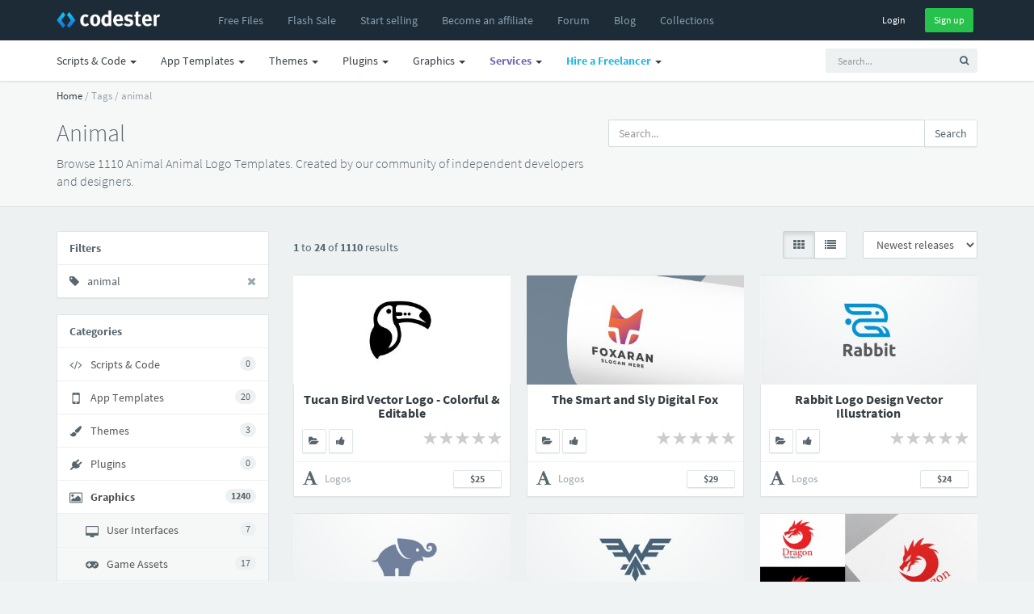

--- FILE ---
content_type: text/html; charset=UTF-8
request_url: https://www.codester.com/tags/animal?category=194
body_size: 14275
content:
<!DOCTYPE html>
<html lang="en">
<head prefix="og: http://ogp.me/ns#">  
  <meta charset="utf-8" />
  <title>Animal Animal Logo Templates | Codester</title>
  <meta name="description" content="Get 1110 animal scripts, code, plugins, themes and templates on Codester. Created by our community of independent developers and webdesigners." />
  <meta name="keywords" content="php scripts, php, javascript, app templates, app source code, themes, templates, plugins, graphics, wordpress, prestashop, magento, logo templates, android app templates, iOS app templates, unity source code, woocommerce, marketplace, buy, sell" />
    <meta name="robots" content="noindex, follow" />
    <meta name="viewport" content="width=device-width, initial-scale=1, maximum-scale=1" /> 
  <meta property="og:title" content="Animal Animal Logo Templates" />
      <meta property="fb:app_id" content="603190889801449" />
  <meta property="og:description" content="Get 1110 animal scripts, code, plugins, themes and templates on Codester. Created by our community of independent developers and webdesigners." />        <meta property="og:image" content="https://www.codester.com/static/img/logo-banner.jpg" />

  <meta name="twitter:card" content="summary" />
  <meta name="twitter:site" content="@codesterhq" />
  <meta name="twitter:title" content="Animal Animal Logo Templates" />
  <meta name="twitter:description" content="Get 1110 animal scripts, code, plugins, themes and templates on Codester. Created by our community of independent developers and webdesigners." />
  <meta name="twitter:image" content="https://www.codester.com/static/img/logo-banner.jpg" />	
	
	
  <link rel="canonical" href="https://www.codester.com/tags/animal" />  
    
  <link rel="next" href="https://www.codester.com/tags/animal?p=2" />  
  <link rel="Shortcut icon" href="https://www.codester.com/static/favicon.ico" />
  <link rel="apple-touch-icon" sizes="57x57" href="https://www.codester.com/static/img/favicons/apple-icon-57x57.png">
  <link rel="apple-touch-icon" sizes="60x60" href="https://www.codester.com/static/img/favicons/apple-icon-60x60.png">
  <link rel="apple-touch-icon" sizes="72x72" href="https://www.codester.com/static/img/favicons/apple-icon-72x72.png">
  <link rel="apple-touch-icon" sizes="76x76" href="https://www.codester.com/static/img/favicons/apple-icon-76x76.png">
  <link rel="apple-touch-icon" sizes="114x114" href="https://www.codester.com/static/img/favicons/apple-icon-114x114.png">
  <link rel="apple-touch-icon" sizes="120x120" href="https://www.codester.com/static/img/favicons/apple-icon-120x120.png">
  <link rel="apple-touch-icon" sizes="144x144" href="https://www.codester.com/static/img/favicons/apple-icon-144x144.png">
  <link rel="apple-touch-icon" sizes="152x152" href="https://www.codester.com/static/img/favicons/apple-icon-152x152.png">
  <link rel="apple-touch-icon" sizes="180x180" href="https://www.codester.com/static/img/favicons/apple-icon-180x180.png">
  <link rel="icon" type="image/png" sizes="192x192"  href="https://www.codester.com/static/img/favicons/android-icon-192x192.png">
  <link rel="stylesheet" href="https://www.codester.com/static/css/bootstrap.css" type="text/css" />
  <link rel="stylesheet" href="https://www.codester.com/static/css/animate.css" type="text/css" />
  <link rel="stylesheet" href="https://www.codester.com/static/css/font-awesome.min.css" type="text/css" />
  <link rel="stylesheet" href="https://www.codester.com/static/css/simple-line-icons.css" type="text/css" />
  <link rel="stylesheet" href="https://www.codester.com/static/css/font.css" type="text/css" />
  <link rel="stylesheet" href="https://www.codester.com/static/js/lightbox/themes/classic/jquery.lightbox.css"  type="text/css"/>
  <link rel="stylesheet" href="https://www.codester.com/static/js/redactor/redactor.css"  type="text/css" />
	    <link rel="stylesheet" href="https://www.codester.com/static/css/app.css" type="text/css" />
  <link rel="stylesheet" href="https://www.codester.com/static/css/style118.css" type="text/css" />
    
  
   
 
 <script id="Cookiebot" src="https://consent.cookiebot.com/uc.js" data-cbid="e06c0a26-913f-429f-b79b-6967f2501257" data-blockingmode="auto" type="5b0988e6fde92a6d843febfd-text/javascript"></script>
 


 
 
 <script type="application/ld+json">
	{
	  "@context": "http://schema.org",
	  "@type": "WebSite",
	  "name": "Codester",
	  "url": "https://www.codester.com"
	 }
 </script>
 
 
 
 
 
<script data-react-helmet="true" type="application/ld+json">{
        "@context": "http://schema.org",
        "@type": "BreadcrumbList",
        "itemListElement": [
          {
              "@type": "ListItem",
              "position": 1,
              "name": "Home",
              "item": "https://www.codester.com"            
          }
          
                      	
            	         	
	            	,{
		              "@type": "ListItem",
		              "position": 2,
		              "name": "Tags",
		              "item": "https://www.codester.com/tags/"
		            }
            	            	
                      	
            	         	
	            	,{
		              "@type": "ListItem",
		              "position": 3,
		              "name": "animal",
		              "item": "https://www.codester.com/tags/animal"
		            }
            	            	
                        
        ]
      }
</script> 
 
 
 
 
 
  



 


 
</head>
<body>
  <div id="wrap">	
  <!-- header -->
  <header id="header" class="navbar navbar-fixed-top box-shadow"  data-spy="affix" data-offset-top="1">

	  
	  <div class="bg-black ">
    <div class="container">
      <div class="navbar-header ">
        <button class="btn btn-link visible-xs pull-right m-r" type="button" data-toggle="collapse" data-target=".navbar-collapse">
          <i class="fa fa-bars"></i>
        </button>
        <a href="/" class="navbar-brand m-r-n m-l-n-md"><img  title="Codester" alt="Buy & Sell PHP Scripts, App Templates, Plugins, Themes, Templates and more" src="https://www.codester.com/static/img/logo-dark.png"></a>
      </div>
      <div class="collapse navbar-collapse">
	      
	      
	      
	      
      <ul class=" nav navbar-nav m-l-n visible-sm visible-md visible-lg visible-xl">
		      <li >
	            <a href="/free/"  >
	              <i class="fa fa-fw fa-plus visible-xs-inline-block"></i>
	              <span>Free Files</span>
	            </a>
	          </li>  
	    	     <li>
	          <a href="/sale/">
		                      <span class="">Flash Sale</span>
		                </a>
	          </li>  
			  <li >
	            <a href="/info/seller"  >
	              <i class="fa fa-fw fa-plus visible-xs-inline-block"></i>
	              <span>Start selling</span>
	            </a>
	          </li>
		      <li class="visible-md visible-lg visible-xl">
	            <a href="/info/affiliate"  >
	              <i class="fa fa-fw fa-plus visible-xs-inline-block"></i>
	              <span>Become an affiliate</span>
	            </a>
	          </li>     
		      <li >
	            <a href="/forum/"  >
	              <i class="fa fa-fw fa-plus visible-xs-inline-block"></i>
	              <span>Forum</span>
	            </a>
	          </li>           
		      <li >
	            <a href="/blog/"  >
	              <i class="fa fa-fw fa-plus visible-xs-inline-block"></i>
	              <span>Blog</span>
	            </a>
	          </li>   
		      <li class="visible-lg visible-xl">
	            <a href="/collections/"  >
	              <i class="fa fa-fw fa-plus visible-xs-inline-block"></i>
	              <span>Collections</span>
	            </a>
	          </li> 
 
	          
	          
        </ul>
        
          
        <ul class="nav navbar-nav m-l-n visible-xs">		    
						        
	          <li class="dropdown">
	            <a href="/categories/43/scripts-code" data-toggle="dropdown" class="dropdown-toggle">
	              
	              <span>Scripts & Code</span> <span class="caret"></span>
	            </a>
	            <ul class="dropdown-menu" role="menu">
		        		              		            	<li >
		                <a href="/categories/43/scripts-code">
		                
		                  <span class="font-bold">Browse All</span>
		                </a>
		              </li>    
		            
		            
		            		              <li class="b-b">
		                <a href="/popular/43/scripts-code">
		                
		                  <span class="font-bold">Most Popular</span>
		                </a>
		              </li>

		            
		            
		            		              <li>
		                <a href="/categories/413/angularjs-projects-with-source-code">
			                		                 
		                  <span>AngularJS</span>
		                </a>
		              </li>
	             	 		              <li>
		                <a href="/categories/6/c-c-source-code-snippets">
			                		                 
		                  <span>C & C++</span>
		                </a>
		              </li>
	             	 		              <li>
		                <a href="/categories/35/c-source-code-snippets">
			                		                 
		                  <span>C#</span>
		                </a>
		              </li>
	             	 		              <li>
		                <a href="/categories/226/css-templates-and-code">
			                		                 
		                  <span>CSS</span>
		                </a>
		              </li>
	             	 		              <li>
		                <a href="/categories/411/django-projects-with-source-code">
			                		                 
		                  <span>Django</span>
		                </a>
		              </li>
	             	 		              <li>
		                <a href="/categories/415/golang-projects-with-source-code">
			                		                 
		                  <span>Golang</span>
		                </a>
		              </li>
	             	 		              <li>
		                <a href="/categories/50/java-source-code">
			                		                 
		                  <span>Java</span>
		                </a>
		              </li>
	             	 		              <li>
		                <a href="/categories/7/javascript-jquery-plugins">
			                		                 
		                  <span>JavaScript</span>
		                </a>
		              </li>
	             	 		              <li>
		                <a href="/categories/412/nodejs-projects-with-source-code">
			                		                 
		                  <span>NodeJS</span>
		                </a>
		              </li>
	             	 		              <li>
		                <a href="/categories/10/php-scripts-php-code">
			                		                 
		                  <span>PHP Scripts</span>
		                </a>
		              </li>
	             	 		              <li>
		                <a href="/categories/5/python-scripts-code">
			                		                 
		                  <span>Python</span>
		                </a>
		              </li>
	             	 		              <li>
		                <a href="/categories/410/reactjs-code-templates">
			                		                 
		                  <span>ReactJS</span>
		                </a>
		              </li>
	             	 		              <li>
		                <a href="/categories/4/ruby">
			                		                 
		                  <span>Ruby</span>
		                </a>
		              </li>
	             	 		              <li>
		                <a href="/categories/37/vb-net-source-code-snippets">
			                		                 
		                  <span>VB.NET</span>
		                </a>
		              </li>
	             	 	            </ul>
	          </li>
				        
	          <li class="dropdown">
	            <a href="/categories/44/app-templates-source-codes" data-toggle="dropdown" class="dropdown-toggle">
	              
	              <span>App Templates</span> <span class="caret"></span>
	            </a>
	            <ul class="dropdown-menu" role="menu">
		        		              		            	<li >
		                <a href="/categories/44/app-templates-source-codes">
		                
		                  <span class="font-bold">Browse All</span>
		                </a>
		              </li>    
		            
		            
		            		              <li class="b-b">
		                <a href="/popular/44/app-templates-source-codes">
		                
		                  <span class="font-bold">Most Popular</span>
		                </a>
		              </li>

		            
		            
		            		              <li>
		                <a href="/categories/29/android-app-templates-source-codes">
			                		                 
		                  <span>Android</span>
		                </a>
		              </li>
	             	 		              <li>
		                <a href="/categories/211/buildbox-games-templates">
			                		                 
		                  <span>Buildbox</span>
		                </a>
		              </li>
	             	 		              <li>
		                <a href="/categories/213/construct-3-games-templates">
			                		                 
		                  <span>Construct 3</span>
		                </a>
		              </li>
	             	 		              <li>
		                <a href="/categories/215/cordova-app-templates-source-codes">
			                		                 
		                  <span>Cordova</span>
		                </a>
		              </li>
	             	 		              <li>
		                <a href="/categories/54/corona-app-templates-source-code">
			                		                 
		                  <span>Corona</span>
		                </a>
		              </li>
	             	 		              <li>
		                <a href="/categories/317/flutter-templates">
			                		                 
		                  <span>Flutter</span>
		                </a>
		              </li>
	             	 		              <li>
		                <a href="/categories/212/ionic-templates">
			                		                 
		                  <span>Ionic</span>
		                </a>
		              </li>
	             	 		              <li>
		                <a href="/categories/28/ios-app-templates-source-codes">
			                		                 
		                  <span>iOS</span>
		                </a>
		              </li>
	             	 		              <li>
		                <a href="/categories/310/react-templates">
			                		                 
		                  <span>React</span>
		                </a>
		              </li>
	             	 		              <li>
		                <a href="/categories/49/titanium-app-templates-source-codes">
			                		                 
		                  <span>Titanium</span>
		                </a>
		              </li>
	             	 		              <li>
		                <a href="/categories/51/unity-assets-templates">
			                		                 
		                  <span>Unity</span>
		                </a>
		              </li>
	             	 		              <li>
		                <a href="/categories/228/xamarin-app-templates-source-codes">
			                		                 
		                  <span>Xamarin</span>
		                </a>
		              </li>
	             	 	            </ul>
	          </li>
				        
	          <li class="dropdown">
	            <a href="/categories/46/website-templates-themes" data-toggle="dropdown" class="dropdown-toggle">
	              
	              <span>Themes</span> <span class="caret"></span>
	            </a>
	            <ul class="dropdown-menu" role="menu">
		        		              		            	<li >
		                <a href="/categories/46/website-templates-themes">
		                
		                  <span class="font-bold">Browse All</span>
		                </a>
		              </li>    
		            
		            
		            		              <li class="b-b">
		                <a href="/popular/46/website-templates-themes">
		                
		                  <span class="font-bold">Most Popular</span>
		                </a>
		              </li>

		            
		            
		            		              <li>
		                <a href="/categories/56/drupal-themes">
			                		                 
		                  <span>Drupal</span>
		                </a>
		              </li>
	             	 		              <li>
		                <a href="/categories/53/ghost-themes">
			                		                 
		                  <span>Ghost</span>
		                </a>
		              </li>
	             	 		              <li>
		                <a href="/categories/8/html-website-templates">
			                		                 
		                  <span>HTML</span>
		                </a>
		              </li>
	             	 		              <li>
		                <a href="/categories/55/joomla-templates">
			                		                 
		                  <span>Joomla</span>
		                </a>
		              </li>
	             	 		              <li>
		                <a href="/categories/39/magento-themes">
			                		                 
		                  <span>Magento</span>
		                </a>
		              </li>
	             	 		              <li>
		                <a href="/categories/227/mybb-themes">
			                		                 
		                  <span>MyBB</span>
		                </a>
		              </li>
	             	 		              <li>
		                <a href="/categories/64/nopcommerce-themes">
			                		                 
		                  <span>nopCommerce</span>
		                </a>
		              </li>
	             	 		              <li>
		                <a href="/categories/52/opencart-themes">
			                		                 
		                  <span>OpenCart</span>
		                </a>
		              </li>
	             	 		              <li>
		                <a href="/categories/316/osclass-themes">
			                		                 
		                  <span>Osclass</span>
		                </a>
		              </li>
	             	 		              <li>
		                <a href="/categories/63/prestashop-themes">
			                		                 
		                  <span>PrestaShop</span>
		                </a>
		              </li>
	             	 		              <li>
		                <a href="/categories/66/shopify-themes">
			                		                 
		                  <span>Shopify</span>
		                </a>
		              </li>
	             	 		              <li>
		                <a href="/categories/48/tumblr-themes">
			                		                 
		                  <span>Tumblr</span>
		                </a>
		              </li>
	             	 		              <li>
		                <a href="/categories/67/woocommerce-themes">
			                		                 
		                  <span>WooCommerce</span>
		                </a>
		              </li>
	             	 		              <li>
		                <a href="/categories/33/wordpress-themes">
			                		                 
		                  <span>WordPress</span>
		                </a>
		              </li>
	             	 		              <li>
		                <a href="/categories/320/miscellaneous-website-templates-themes">
			                		                 
		                  <span>Miscellaneous</span>
		                </a>
		              </li>
	             	 	            </ul>
	          </li>
				        
	          <li class="dropdown">
	            <a href="/categories/45/plugins-extensions" data-toggle="dropdown" class="dropdown-toggle">
	              
	              <span>Plugins</span> <span class="caret"></span>
	            </a>
	            <ul class="dropdown-menu" role="menu">
		        		              		            	<li >
		                <a href="/categories/45/plugins-extensions">
		                
		                  <span class="font-bold">Browse All</span>
		                </a>
		              </li>    
		            
		            
		            		              <li class="b-b">
		                <a href="/popular/45/plugins-extensions">
		                
		                  <span class="font-bold">Most Popular</span>
		                </a>
		              </li>

		            
		            
		            		              <li>
		                <a href="/categories/314/cs-cart-add-ons">
			                		                 
		                  <span>CS-Cart</span>
		                </a>
		              </li>
	             	 		              <li>
		                <a href="/categories/31/drupal-modules">
			                		                 
		                  <span>Drupal</span>
		                </a>
		              </li>
	             	 		              <li>
		                <a href="/categories/19/joomla-extensions">
			                		                 
		                  <span>Joomla</span>
		                </a>
		              </li>
	             	 		              <li>
		                <a href="/categories/40/magento-extensions">
			                		                 
		                  <span>Magento</span>
		                </a>
		              </li>
	             	 		              <li>
		                <a href="/categories/65/nopcommerce-plugins">
			                		                 
		                  <span>nopCommerce</span>
		                </a>
		              </li>
	             	 		              <li>
		                <a href="/categories/41/opencart-extensions">
			                		                 
		                  <span>Opencart</span>
		                </a>
		              </li>
	             	 		              <li>
		                <a href="/categories/30/oscommerce-modules">
			                		                 
		                  <span>osCommerce</span>
		                </a>
		              </li>
	             	 		              <li>
		                <a href="/categories/315/osclass-plugins">
			                		                 
		                  <span>Osclass</span>
		                </a>
		              </li>
	             	 		              <li>
		                <a href="/categories/27/prestashop-modules">
			                		                 
		                  <span>Prestashop</span>
		                </a>
		              </li>
	             	 		              <li>
		                <a href="/categories/68/woocommerce-plugins">
			                		                 
		                  <span>WooCommerce</span>
		                </a>
		              </li>
	             	 		              <li>
		                <a href="/categories/32/wordpress-plugins">
			                		                 
		                  <span>WordPress</span>
		                </a>
		              </li>
	             	 		              <li>
		                <a href="/categories/24/x-cart-modules">
			                		                 
		                  <span>X-Cart</span>
		                </a>
		              </li>
	             	 		              <li>
		                <a href="/categories/321/miscellaneous-plugins-addons">
			                		                 
		                  <span>Miscellaneous</span>
		                </a>
		              </li>
	             	 	            </ul>
	          </li>
				        
	          <li class="dropdown">
	            <a href="/categories/57/graphics" data-toggle="dropdown" class="dropdown-toggle">
	              
	              <span>Graphics</span> <span class="caret"></span>
	            </a>
	            <ul class="dropdown-menu" role="menu">
		        		              		            	<li >
		                <a href="/categories/57/graphics">
		                
		                  <span class="font-bold">Browse All</span>
		                </a>
		              </li>    
		            
		            
		            		              <li class="b-b">
		                <a href="/popular/57/graphics">
		                
		                  <span class="font-bold">Most Popular</span>
		                </a>
		              </li>

		            
		            
		            		              <li>
		                <a href="/categories/58/user-interfaces">
			                		                 
		                  <span>User Interfaces</span>
		                </a>
		              </li>
	             	 		              <li>
		                <a href="/categories/59/game-graphic-assets">
			                		                 
		                  <span>Game Assets</span>
		                </a>
		              </li>
	             	 		              <li>
		                <a href="/categories/60/icons">
			                		                 
		                  <span>Icons</span>
		                </a>
		              </li>
	             	 		              <li>
		                <a href="/categories/61/logo-templates">
			                		                 
		                  <span>Logos</span>
		                </a>
		              </li>
	             	 		              <li>
		                <a href="/categories/62/product-mockups">
			                		                 
		                  <span>Product Mockups</span>
		                </a>
		              </li>
	             	 		              <li>
		                <a href="/categories/69/print">
			                		                 
		                  <span>Print</span>
		                </a>
		              </li>
	             	 		              <li>
		                <a href="/categories/311/textures-patterns">
			                		                 
		                  <span>Textures</span>
		                </a>
		              </li>
	             	 	            </ul>
	          </li>
				                  
        </ul> 
          
          
          
        
        <ul class="nav navbar-nav navbar-right m-r-xs">
			
	        
	        
          <li>
            <div class="m-t-sm">
              <a  href="/sign_in/" class="btn btn-black btn-sm ">Login</a>
              <a  href="/sign_up/" class="btn btn-sm btn-success m-l-sm">Sign up</a>
            </div>
            
            
            
          </li>
                    
          
                   
        </ul>  
        
     
        
        
           
      </div>
    </div>
    </div>
    <div class="navbar bg-white-only visible-sm visible-md visible-lg">
	    <div class="container">
						
		        <ul class="nav navbar-nav navbar-right">
	         <li>    
		<!-- search form -->
        <form id="search" action="/search/" method="GET" class="navbar-form navbar-form-sm visible-xs visible-md visible-lg" ui-shift="prependTo" data-target=".navbar-collapse" role="search" ng-controller="TypeaheadDemoCtrl">
          <div class="form-group">
            <div class="input-group">
              <input type="text" name="term" ng-model="selected"  class="form-control input-sm bg-light no-border  padder" placeholder="Search...">
              <span class="input-group-btn">
                <button type="submit" class="btn btn-sm bg-light "><i class="fa fa-search"></i></button>
              </span>
            </div>
          </div>
        </form>
        <!-- / search form -->
        
        </li>
        </ul>
		    		    <ul class=" nav navbar-nav m-l-n">

			    
						        
	          <li class="dropdown">
	            <a href="/categories/43/scripts-code" data-toggle="dropdown" class="dropdown-toggle">
	              <i class="fa fa-fw fa-plus visible-xs-inline-block"></i>
	              <span>Scripts & Code</span> <span class="caret"></span>
	            </a>
	            <ul class="dropdown-menu" role="menu">

		              <li>
		                <a href="/popular/43/scripts-code">
		                 <img width="16" height="16" class="m-r-sm" alt="Popular" src="https://www.codester.com/static/img/popular-icon-alt.png" >
		                  <span>Most Popular</span>
		                </a>
		              </li>
		              		            	<li >
		                <a href="/categories/43/scripts-code">
		                 <img width="16" height="16" class="m-r-sm" alt="New Releases" src="https://www.codester.com/static/img/default-category-icon-small.png" >
		                  <span>Browse All</span>
		                </a>
		              </li>
		              
		              
					  <li class="divider"></li>
		            		              <li>
		                <a href="/categories/413/angularjs-projects-with-source-code">
			                
			                <picture>
  <source media="(min-width:650px)" srcset="https://www.codester.com/static/uploads/categories/413/icon.png"  >
   <img width="16" height="16" class="m-r-sm" alt="AngularJS Projects With Source Code" src="https://www.codester.com/static/img/default-category-icon.png">
</picture>
		                 
		                  <span>AngularJS</span>
		                </a>
		              </li>
	             	 		              <li>
		                <a href="/categories/6/c-c-source-code-snippets">
			                
			                <picture>
  <source media="(min-width:650px)" srcset="https://www.codester.com/static/uploads/categories/6/icon.png"  >
   <img width="16" height="16" class="m-r-sm" alt="C & C++ Source Code Snippets" src="https://www.codester.com/static/img/default-category-icon.png">
</picture>
		                 
		                  <span>C & C++</span>
		                </a>
		              </li>
	             	 		              <li>
		                <a href="/categories/35/c-source-code-snippets">
			                
			                <picture>
  <source media="(min-width:650px)" srcset="https://www.codester.com/static/uploads/categories/35/icon.png"  >
   <img width="16" height="16" class="m-r-sm" alt="C# Source Code Snippets" src="https://www.codester.com/static/img/default-category-icon.png">
</picture>
		                 
		                  <span>C#</span>
		                </a>
		              </li>
	             	 		              <li>
		                <a href="/categories/226/css-templates-and-code">
			                
			                <picture>
  <source media="(min-width:650px)" srcset="https://www.codester.com/static/uploads/categories/226/icon.png"  >
   <img width="16" height="16" class="m-r-sm" alt="CSS Templates And Code" src="https://www.codester.com/static/img/default-category-icon.png">
</picture>
		                 
		                  <span>CSS</span>
		                </a>
		              </li>
	             	 		              <li>
		                <a href="/categories/411/django-projects-with-source-code">
			                
			                <picture>
  <source media="(min-width:650px)" srcset="https://www.codester.com/static/uploads/categories/411/icon.png"  >
   <img width="16" height="16" class="m-r-sm" alt="Django Projects With Source Code" src="https://www.codester.com/static/img/default-category-icon.png">
</picture>
		                 
		                  <span>Django</span>
		                </a>
		              </li>
	             	 		              <li>
		                <a href="/categories/415/golang-projects-with-source-code">
			                
			                <picture>
  <source media="(min-width:650px)" srcset="https://www.codester.com/static/uploads/categories/415/icon.png"  >
   <img width="16" height="16" class="m-r-sm" alt="Golang Projects With Source Code " src="https://www.codester.com/static/img/default-category-icon.png">
</picture>
		                 
		                  <span>Golang</span>
		                </a>
		              </li>
	             	 		              <li>
		                <a href="/categories/50/java-source-code">
			                
			                <picture>
  <source media="(min-width:650px)" srcset="https://www.codester.com/static/uploads/categories/50/icon.png"  >
   <img width="16" height="16" class="m-r-sm" alt="Java Source Code" src="https://www.codester.com/static/img/default-category-icon.png">
</picture>
		                 
		                  <span>Java</span>
		                </a>
		              </li>
	             	 		              <li>
		                <a href="/categories/7/javascript-jquery-plugins">
			                
			                <picture>
  <source media="(min-width:650px)" srcset="https://www.codester.com/static/uploads/categories/7/icon.png"  >
   <img width="16" height="16" class="m-r-sm" alt="JavaScript & jQuery Plugins" src="https://www.codester.com/static/img/default-category-icon.png">
</picture>
		                 
		                  <span>JavaScript</span>
		                </a>
		              </li>
	             	 		              <li>
		                <a href="/categories/412/nodejs-projects-with-source-code">
			                
			                <picture>
  <source media="(min-width:650px)" srcset="https://www.codester.com/static/uploads/categories/412/icon.png"  >
   <img width="16" height="16" class="m-r-sm" alt="NodeJS Projects With Source Code" src="https://www.codester.com/static/img/default-category-icon.png">
</picture>
		                 
		                  <span>NodeJS</span>
		                </a>
		              </li>
	             	 		              <li>
		                <a href="/categories/10/php-scripts-php-code">
			                
			                <picture>
  <source media="(min-width:650px)" srcset="https://www.codester.com/static/uploads/categories/10/icon.png"  >
   <img width="16" height="16" class="m-r-sm" alt="PHP Scripts & PHP Code" src="https://www.codester.com/static/img/default-category-icon.png">
</picture>
		                 
		                  <span>PHP Scripts</span>
		                </a>
		              </li>
	             	 		              <li>
		                <a href="/categories/5/python-scripts-code">
			                
			                <picture>
  <source media="(min-width:650px)" srcset="https://www.codester.com/static/uploads/categories/5/icon.png"  >
   <img width="16" height="16" class="m-r-sm" alt="Python Scripts & Code" src="https://www.codester.com/static/img/default-category-icon.png">
</picture>
		                 
		                  <span>Python</span>
		                </a>
		              </li>
	             	 		              <li>
		                <a href="/categories/410/reactjs-code-templates">
			                
			                <picture>
  <source media="(min-width:650px)" srcset="https://www.codester.com/static/uploads/categories/410/icon.png"  >
   <img width="16" height="16" class="m-r-sm" alt="ReactJS Code & Templates" src="https://www.codester.com/static/img/default-category-icon.png">
</picture>
		                 
		                  <span>ReactJS</span>
		                </a>
		              </li>
	             	 		              <li>
		                <a href="/categories/4/ruby">
			                
			                <picture>
  <source media="(min-width:650px)" srcset="https://www.codester.com/static/uploads/categories/4/icon.png"  >
   <img width="16" height="16" class="m-r-sm" alt="Ruby" src="https://www.codester.com/static/img/default-category-icon.png">
</picture>
		                 
		                  <span>Ruby</span>
		                </a>
		              </li>
	             	 		              <li>
		                <a href="/categories/37/vb-net-source-code-snippets">
			                
			                <picture>
  <source media="(min-width:650px)" srcset="https://www.codester.com/static/uploads/categories/37/icon.png"  >
   <img width="16" height="16" class="m-r-sm" alt="VB.Net Source Code Snippets" src="https://www.codester.com/static/img/default-category-icon.png">
</picture>
		                 
		                  <span>VB.NET</span>
		                </a>
		              </li>
	             	 	            </ul>
	          </li>

				        
	          <li class="dropdown">
	            <a href="/categories/44/app-templates-source-codes" data-toggle="dropdown" class="dropdown-toggle">
	              <i class="fa fa-fw fa-plus visible-xs-inline-block"></i>
	              <span>App Templates</span> <span class="caret"></span>
	            </a>
	            <ul class="dropdown-menu" role="menu">

		              <li>
		                <a href="/popular/44/app-templates-source-codes">
		                 <img width="16" height="16" class="m-r-sm" alt="Popular" src="https://www.codester.com/static/img/popular-icon-alt.png" >
		                  <span>Most Popular</span>
		                </a>
		              </li>
		              		            	<li >
		                <a href="/categories/44/app-templates-source-codes">
		                 <img width="16" height="16" class="m-r-sm" alt="New Releases" src="https://www.codester.com/static/img/default-category-icon-small.png" >
		                  <span>Browse All</span>
		                </a>
		              </li>
		              
		              
					  <li class="divider"></li>
		            		              <li>
		                <a href="/categories/29/android-app-templates-source-codes">
			                
			                <picture>
  <source media="(min-width:650px)" srcset="https://www.codester.com/static/uploads/categories/29/icon.png"  >
   <img width="16" height="16" class="m-r-sm" alt="Android App Templates & Source Codes" src="https://www.codester.com/static/img/default-category-icon.png">
</picture>
		                 
		                  <span>Android</span>
		                </a>
		              </li>
	             	 		              <li>
		                <a href="/categories/211/buildbox-games-templates">
			                
			                <picture>
  <source media="(min-width:650px)" srcset="https://www.codester.com/static/uploads/categories/211/icon.png"  >
   <img width="16" height="16" class="m-r-sm" alt="Buildbox Games & Templates " src="https://www.codester.com/static/img/default-category-icon.png">
</picture>
		                 
		                  <span>Buildbox</span>
		                </a>
		              </li>
	             	 		              <li>
		                <a href="/categories/213/construct-3-games-templates">
			                
			                <picture>
  <source media="(min-width:650px)" srcset="https://www.codester.com/static/uploads/categories/213/icon.png"  >
   <img width="16" height="16" class="m-r-sm" alt="Construct 3 Games & Templates" src="https://www.codester.com/static/img/default-category-icon.png">
</picture>
		                 
		                  <span>Construct 3</span>
		                </a>
		              </li>
	             	 		              <li>
		                <a href="/categories/215/cordova-app-templates-source-codes">
			                
			                <picture>
  <source media="(min-width:650px)" srcset="https://www.codester.com/static/uploads/categories/215/icon.png"  >
   <img width="16" height="16" class="m-r-sm" alt="Cordova App Templates & Source Codes" src="https://www.codester.com/static/img/default-category-icon.png">
</picture>
		                 
		                  <span>Cordova</span>
		                </a>
		              </li>
	             	 		              <li>
		                <a href="/categories/54/corona-app-templates-source-code">
			                
			                <picture>
  <source media="(min-width:650px)" srcset="https://www.codester.com/static/uploads/categories/54/icon.png"  >
   <img width="16" height="16" class="m-r-sm" alt="Corona App Templates & Source Code" src="https://www.codester.com/static/img/default-category-icon.png">
</picture>
		                 
		                  <span>Corona</span>
		                </a>
		              </li>
	             	 		              <li>
		                <a href="/categories/317/flutter-templates">
			                
			                <picture>
  <source media="(min-width:650px)" srcset="https://www.codester.com/static/uploads/categories/317/icon.png"  >
   <img width="16" height="16" class="m-r-sm" alt="Flutter Templates" src="https://www.codester.com/static/img/default-category-icon.png">
</picture>
		                 
		                  <span>Flutter</span>
		                </a>
		              </li>
	             	 		              <li>
		                <a href="/categories/212/ionic-templates">
			                
			                <picture>
  <source media="(min-width:650px)" srcset="https://www.codester.com/static/uploads/categories/212/icon.png"  >
   <img width="16" height="16" class="m-r-sm" alt="Ionic Templates" src="https://www.codester.com/static/img/default-category-icon.png">
</picture>
		                 
		                  <span>Ionic</span>
		                </a>
		              </li>
	             	 		              <li>
		                <a href="/categories/28/ios-app-templates-source-codes">
			                
			                <picture>
  <source media="(min-width:650px)" srcset="https://www.codester.com/static/uploads/categories/28/icon.png"  >
   <img width="16" height="16" class="m-r-sm" alt="iOS App Templates & Source Codes" src="https://www.codester.com/static/img/default-category-icon.png">
</picture>
		                 
		                  <span>iOS</span>
		                </a>
		              </li>
	             	 		              <li>
		                <a href="/categories/310/react-templates">
			                
			                <picture>
  <source media="(min-width:650px)" srcset="https://www.codester.com/static/uploads/categories/310/icon.png"  >
   <img width="16" height="16" class="m-r-sm" alt="React Templates" src="https://www.codester.com/static/img/default-category-icon.png">
</picture>
		                 
		                  <span>React</span>
		                </a>
		              </li>
	             	 		              <li>
		                <a href="/categories/49/titanium-app-templates-source-codes">
			                
			                <picture>
  <source media="(min-width:650px)" srcset="https://www.codester.com/static/uploads/categories/49/icon.png"  >
   <img width="16" height="16" class="m-r-sm" alt="Titanium App Templates & Source Codes" src="https://www.codester.com/static/img/default-category-icon.png">
</picture>
		                 
		                  <span>Titanium</span>
		                </a>
		              </li>
	             	 		              <li>
		                <a href="/categories/51/unity-assets-templates">
			                
			                <picture>
  <source media="(min-width:650px)" srcset="https://www.codester.com/static/uploads/categories/51/icon.png"  >
   <img width="16" height="16" class="m-r-sm" alt="Unity Assets & Templates" src="https://www.codester.com/static/img/default-category-icon.png">
</picture>
		                 
		                  <span>Unity</span>
		                </a>
		              </li>
	             	 		              <li>
		                <a href="/categories/228/xamarin-app-templates-source-codes">
			                
			                <picture>
  <source media="(min-width:650px)" srcset="https://www.codester.com/static/uploads/categories/228/icon.png"  >
   <img width="16" height="16" class="m-r-sm" alt="Xamarin App Templates & Source Codes" src="https://www.codester.com/static/img/default-category-icon.png">
</picture>
		                 
		                  <span>Xamarin</span>
		                </a>
		              </li>
	             	 	            </ul>
	          </li>

				        
	          <li class="dropdown">
	            <a href="/categories/46/website-templates-themes" data-toggle="dropdown" class="dropdown-toggle">
	              <i class="fa fa-fw fa-plus visible-xs-inline-block"></i>
	              <span>Themes</span> <span class="caret"></span>
	            </a>
	            <ul class="dropdown-menu" role="menu">

		              <li>
		                <a href="/popular/46/website-templates-themes">
		                 <img width="16" height="16" class="m-r-sm" alt="Popular" src="https://www.codester.com/static/img/popular-icon-alt.png" >
		                  <span>Most Popular</span>
		                </a>
		              </li>
		              		            	<li >
		                <a href="/categories/46/website-templates-themes">
		                 <img width="16" height="16" class="m-r-sm" alt="New Releases" src="https://www.codester.com/static/img/default-category-icon-small.png" >
		                  <span>Browse All</span>
		                </a>
		              </li>
		              
		              
					  <li class="divider"></li>
		            		              <li>
		                <a href="/categories/56/drupal-themes">
			                
			                <picture>
  <source media="(min-width:650px)" srcset="https://www.codester.com/static/uploads/categories/56/icon.png"  >
   <img width="16" height="16" class="m-r-sm" alt="Drupal Themes" src="https://www.codester.com/static/img/default-category-icon.png">
</picture>
		                 
		                  <span>Drupal</span>
		                </a>
		              </li>
	             	 		              <li>
		                <a href="/categories/53/ghost-themes">
			                
			                <picture>
  <source media="(min-width:650px)" srcset="https://www.codester.com/static/uploads/categories/53/icon.png"  >
   <img width="16" height="16" class="m-r-sm" alt="Ghost Themes" src="https://www.codester.com/static/img/default-category-icon.png">
</picture>
		                 
		                  <span>Ghost</span>
		                </a>
		              </li>
	             	 		              <li>
		                <a href="/categories/8/html-website-templates">
			                
			                <picture>
  <source media="(min-width:650px)" srcset="https://www.codester.com/static/uploads/categories/8/icon.png"  >
   <img width="16" height="16" class="m-r-sm" alt="HTML Website Templates" src="https://www.codester.com/static/img/default-category-icon.png">
</picture>
		                 
		                  <span>HTML</span>
		                </a>
		              </li>
	             	 		              <li>
		                <a href="/categories/55/joomla-templates">
			                
			                <picture>
  <source media="(min-width:650px)" srcset="https://www.codester.com/static/uploads/categories/55/icon.png"  >
   <img width="16" height="16" class="m-r-sm" alt="Joomla Templates" src="https://www.codester.com/static/img/default-category-icon.png">
</picture>
		                 
		                  <span>Joomla</span>
		                </a>
		              </li>
	             	 		              <li>
		                <a href="/categories/39/magento-themes">
			                
			                <picture>
  <source media="(min-width:650px)" srcset="https://www.codester.com/static/uploads/categories/39/icon.png"  >
   <img width="16" height="16" class="m-r-sm" alt="Magento Themes" src="https://www.codester.com/static/img/default-category-icon.png">
</picture>
		                 
		                  <span>Magento</span>
		                </a>
		              </li>
	             	 		              <li>
		                <a href="/categories/227/mybb-themes">
			                
			                <picture>
  <source media="(min-width:650px)" srcset="https://www.codester.com/static/uploads/categories/227/icon.png"  >
   <img width="16" height="16" class="m-r-sm" alt="MyBB Themes" src="https://www.codester.com/static/img/default-category-icon.png">
</picture>
		                 
		                  <span>MyBB</span>
		                </a>
		              </li>
	             	 		              <li>
		                <a href="/categories/64/nopcommerce-themes">
			                
			                <picture>
  <source media="(min-width:650px)" srcset="https://www.codester.com/static/uploads/categories/64/icon.png"  >
   <img width="16" height="16" class="m-r-sm" alt="nopCommerce Themes" src="https://www.codester.com/static/img/default-category-icon.png">
</picture>
		                 
		                  <span>nopCommerce</span>
		                </a>
		              </li>
	             	 		              <li>
		                <a href="/categories/52/opencart-themes">
			                
			                <picture>
  <source media="(min-width:650px)" srcset="https://www.codester.com/static/uploads/categories/52/icon.png"  >
   <img width="16" height="16" class="m-r-sm" alt="OpenCart Themes" src="https://www.codester.com/static/img/default-category-icon.png">
</picture>
		                 
		                  <span>OpenCart</span>
		                </a>
		              </li>
	             	 		              <li>
		                <a href="/categories/316/osclass-themes">
			                
			                <picture>
  <source media="(min-width:650px)" srcset="https://www.codester.com/static/uploads/categories/316/icon.png"  >
   <img width="16" height="16" class="m-r-sm" alt="Osclass Themes" src="https://www.codester.com/static/img/default-category-icon.png">
</picture>
		                 
		                  <span>Osclass</span>
		                </a>
		              </li>
	             	 		              <li>
		                <a href="/categories/63/prestashop-themes">
			                
			                <picture>
  <source media="(min-width:650px)" srcset="https://www.codester.com/static/uploads/categories/63/icon.png"  >
   <img width="16" height="16" class="m-r-sm" alt="PrestaShop Themes" src="https://www.codester.com/static/img/default-category-icon.png">
</picture>
		                 
		                  <span>PrestaShop</span>
		                </a>
		              </li>
	             	 		              <li>
		                <a href="/categories/66/shopify-themes">
			                
			                <picture>
  <source media="(min-width:650px)" srcset="https://www.codester.com/static/uploads/categories/66/icon.png"  >
   <img width="16" height="16" class="m-r-sm" alt="Shopify Themes" src="https://www.codester.com/static/img/default-category-icon.png">
</picture>
		                 
		                  <span>Shopify</span>
		                </a>
		              </li>
	             	 		              <li>
		                <a href="/categories/48/tumblr-themes">
			                
			                <picture>
  <source media="(min-width:650px)" srcset="https://www.codester.com/static/uploads/categories/48/icon.png"  >
   <img width="16" height="16" class="m-r-sm" alt="Tumblr Themes" src="https://www.codester.com/static/img/default-category-icon.png">
</picture>
		                 
		                  <span>Tumblr</span>
		                </a>
		              </li>
	             	 		              <li>
		                <a href="/categories/67/woocommerce-themes">
			                
			                <picture>
  <source media="(min-width:650px)" srcset="https://www.codester.com/static/uploads/categories/67/icon.png"  >
   <img width="16" height="16" class="m-r-sm" alt="WooCommerce Themes" src="https://www.codester.com/static/img/default-category-icon.png">
</picture>
		                 
		                  <span>WooCommerce</span>
		                </a>
		              </li>
	             	 		              <li>
		                <a href="/categories/33/wordpress-themes">
			                
			                <picture>
  <source media="(min-width:650px)" srcset="https://www.codester.com/static/uploads/categories/33/icon.png"  >
   <img width="16" height="16" class="m-r-sm" alt="WordPress Themes" src="https://www.codester.com/static/img/default-category-icon.png">
</picture>
		                 
		                  <span>WordPress</span>
		                </a>
		              </li>
	             	 		              <li>
		                <a href="/categories/320/miscellaneous-website-templates-themes">
			                
			                <picture>
  <source media="(min-width:650px)" srcset="https://www.codester.com/static/uploads/categories/320/icon.png"  >
   <img width="16" height="16" class="m-r-sm" alt="Miscellaneous Website Templates & Themes" src="https://www.codester.com/static/img/default-category-icon.png">
</picture>
		                 
		                  <span>Miscellaneous</span>
		                </a>
		              </li>
	             	 	            </ul>
	          </li>

				        
	          <li class="dropdown">
	            <a href="/categories/45/plugins-extensions" data-toggle="dropdown" class="dropdown-toggle">
	              <i class="fa fa-fw fa-plus visible-xs-inline-block"></i>
	              <span>Plugins</span> <span class="caret"></span>
	            </a>
	            <ul class="dropdown-menu" role="menu">

		              <li>
		                <a href="/popular/45/plugins-extensions">
		                 <img width="16" height="16" class="m-r-sm" alt="Popular" src="https://www.codester.com/static/img/popular-icon-alt.png" >
		                  <span>Most Popular</span>
		                </a>
		              </li>
		              		            	<li >
		                <a href="/categories/45/plugins-extensions">
		                 <img width="16" height="16" class="m-r-sm" alt="New Releases" src="https://www.codester.com/static/img/default-category-icon-small.png" >
		                  <span>Browse All</span>
		                </a>
		              </li>
		              
		              
					  <li class="divider"></li>
		            		              <li>
		                <a href="/categories/314/cs-cart-add-ons">
			                
			                <picture>
  <source media="(min-width:650px)" srcset="https://www.codester.com/static/uploads/categories/314/icon.png"  >
   <img width="16" height="16" class="m-r-sm" alt="CS-Cart Add-ons" src="https://www.codester.com/static/img/default-category-icon.png">
</picture>
		                 
		                  <span>CS-Cart</span>
		                </a>
		              </li>
	             	 		              <li>
		                <a href="/categories/31/drupal-modules">
			                
			                <picture>
  <source media="(min-width:650px)" srcset="https://www.codester.com/static/uploads/categories/31/icon.png"  >
   <img width="16" height="16" class="m-r-sm" alt="Drupal Modules" src="https://www.codester.com/static/img/default-category-icon.png">
</picture>
		                 
		                  <span>Drupal</span>
		                </a>
		              </li>
	             	 		              <li>
		                <a href="/categories/19/joomla-extensions">
			                
			                <picture>
  <source media="(min-width:650px)" srcset="https://www.codester.com/static/uploads/categories/19/icon.png"  >
   <img width="16" height="16" class="m-r-sm" alt="Joomla Extensions" src="https://www.codester.com/static/img/default-category-icon.png">
</picture>
		                 
		                  <span>Joomla</span>
		                </a>
		              </li>
	             	 		              <li>
		                <a href="/categories/40/magento-extensions">
			                
			                <picture>
  <source media="(min-width:650px)" srcset="https://www.codester.com/static/uploads/categories/40/icon.png"  >
   <img width="16" height="16" class="m-r-sm" alt="Magento Extensions" src="https://www.codester.com/static/img/default-category-icon.png">
</picture>
		                 
		                  <span>Magento</span>
		                </a>
		              </li>
	             	 		              <li>
		                <a href="/categories/65/nopcommerce-plugins">
			                
			                <picture>
  <source media="(min-width:650px)" srcset="https://www.codester.com/static/uploads/categories/65/icon.png"  >
   <img width="16" height="16" class="m-r-sm" alt="nopCommerce Plugins" src="https://www.codester.com/static/img/default-category-icon.png">
</picture>
		                 
		                  <span>nopCommerce</span>
		                </a>
		              </li>
	             	 		              <li>
		                <a href="/categories/41/opencart-extensions">
			                
			                <picture>
  <source media="(min-width:650px)" srcset="https://www.codester.com/static/uploads/categories/41/icon.png"  >
   <img width="16" height="16" class="m-r-sm" alt="Opencart Extensions" src="https://www.codester.com/static/img/default-category-icon.png">
</picture>
		                 
		                  <span>Opencart</span>
		                </a>
		              </li>
	             	 		              <li>
		                <a href="/categories/30/oscommerce-modules">
			                
			                <picture>
  <source media="(min-width:650px)" srcset="https://www.codester.com/static/uploads/categories/30/icon.png"  >
   <img width="16" height="16" class="m-r-sm" alt="osCommerce Modules" src="https://www.codester.com/static/img/default-category-icon.png">
</picture>
		                 
		                  <span>osCommerce</span>
		                </a>
		              </li>
	             	 		              <li>
		                <a href="/categories/315/osclass-plugins">
			                
			                <picture>
  <source media="(min-width:650px)" srcset="https://www.codester.com/static/uploads/categories/315/icon.png"  >
   <img width="16" height="16" class="m-r-sm" alt="Osclass Plugins" src="https://www.codester.com/static/img/default-category-icon.png">
</picture>
		                 
		                  <span>Osclass</span>
		                </a>
		              </li>
	             	 		              <li>
		                <a href="/categories/27/prestashop-modules">
			                
			                <picture>
  <source media="(min-width:650px)" srcset="https://www.codester.com/static/uploads/categories/27/icon.png"  >
   <img width="16" height="16" class="m-r-sm" alt="Prestashop Modules" src="https://www.codester.com/static/img/default-category-icon.png">
</picture>
		                 
		                  <span>Prestashop</span>
		                </a>
		              </li>
	             	 		              <li>
		                <a href="/categories/68/woocommerce-plugins">
			                
			                <picture>
  <source media="(min-width:650px)" srcset="https://www.codester.com/static/uploads/categories/68/icon.png"  >
   <img width="16" height="16" class="m-r-sm" alt="WooCommerce Plugins" src="https://www.codester.com/static/img/default-category-icon.png">
</picture>
		                 
		                  <span>WooCommerce</span>
		                </a>
		              </li>
	             	 		              <li>
		                <a href="/categories/32/wordpress-plugins">
			                
			                <picture>
  <source media="(min-width:650px)" srcset="https://www.codester.com/static/uploads/categories/32/icon.png"  >
   <img width="16" height="16" class="m-r-sm" alt="WordPress Plugins" src="https://www.codester.com/static/img/default-category-icon.png">
</picture>
		                 
		                  <span>WordPress</span>
		                </a>
		              </li>
	             	 		              <li>
		                <a href="/categories/24/x-cart-modules">
			                
			                <picture>
  <source media="(min-width:650px)" srcset="https://www.codester.com/static/uploads/categories/24/icon.png"  >
   <img width="16" height="16" class="m-r-sm" alt="X-Cart Modules" src="https://www.codester.com/static/img/default-category-icon.png">
</picture>
		                 
		                  <span>X-Cart</span>
		                </a>
		              </li>
	             	 		              <li>
		                <a href="/categories/321/miscellaneous-plugins-addons">
			                
			                <picture>
  <source media="(min-width:650px)" srcset="https://www.codester.com/static/uploads/categories/321/icon.png"  >
   <img width="16" height="16" class="m-r-sm" alt="Miscellaneous Plugins & Addons" src="https://www.codester.com/static/img/default-category-icon.png">
</picture>
		                 
		                  <span>Miscellaneous</span>
		                </a>
		              </li>
	             	 	            </ul>
	          </li>

				        
	          <li class="dropdown">
	            <a href="/categories/57/graphics" data-toggle="dropdown" class="dropdown-toggle">
	              <i class="fa fa-fw fa-plus visible-xs-inline-block"></i>
	              <span>Graphics</span> <span class="caret"></span>
	            </a>
	            <ul class="dropdown-menu" role="menu">

		              <li>
		                <a href="/popular/57/graphics">
		                 <img width="16" height="16" class="m-r-sm" alt="Popular" src="https://www.codester.com/static/img/popular-icon-alt.png" >
		                  <span>Most Popular</span>
		                </a>
		              </li>
		              		            	<li >
		                <a href="/categories/57/graphics">
		                 <img width="16" height="16" class="m-r-sm" alt="New Releases" src="https://www.codester.com/static/img/default-category-icon-small.png" >
		                  <span>Browse All</span>
		                </a>
		              </li>
		              
		              
					  <li class="divider"></li>
		            		              <li>
		                <a href="/categories/58/user-interfaces">
			                
			                <picture>
  <source media="(min-width:650px)" srcset="https://www.codester.com/static/uploads/categories/58/icon.png"  >
   <img width="16" height="16" class="m-r-sm" alt="User Interfaces" src="https://www.codester.com/static/img/default-category-icon.png">
</picture>
		                 
		                  <span>User Interfaces</span>
		                </a>
		              </li>
	             	 		              <li>
		                <a href="/categories/59/game-graphic-assets">
			                
			                <picture>
  <source media="(min-width:650px)" srcset="https://www.codester.com/static/uploads/categories/59/icon.png"  >
   <img width="16" height="16" class="m-r-sm" alt="Game Graphic Assets" src="https://www.codester.com/static/img/default-category-icon.png">
</picture>
		                 
		                  <span>Game Assets</span>
		                </a>
		              </li>
	             	 		              <li>
		                <a href="/categories/60/icons">
			                
			                <picture>
  <source media="(min-width:650px)" srcset="https://www.codester.com/static/uploads/categories/60/icon.png"  >
   <img width="16" height="16" class="m-r-sm" alt="Icons" src="https://www.codester.com/static/img/default-category-icon.png">
</picture>
		                 
		                  <span>Icons</span>
		                </a>
		              </li>
	             	 		              <li>
		                <a href="/categories/61/logo-templates">
			                
			                <picture>
  <source media="(min-width:650px)" srcset="https://www.codester.com/static/uploads/categories/61/icon.png"  >
   <img width="16" height="16" class="m-r-sm" alt="Logo Templates" src="https://www.codester.com/static/img/default-category-icon.png">
</picture>
		                 
		                  <span>Logos</span>
		                </a>
		              </li>
	             	 		              <li>
		                <a href="/categories/62/product-mockups">
			                
			                <picture>
  <source media="(min-width:650px)" srcset="https://www.codester.com/static/uploads/categories/62/icon.png"  >
   <img width="16" height="16" class="m-r-sm" alt="Product Mockups" src="https://www.codester.com/static/img/default-category-icon.png">
</picture>
		                 
		                  <span>Product Mockups</span>
		                </a>
		              </li>
	             	 		              <li>
		                <a href="/categories/69/print">
			                
			                <picture>
  <source media="(min-width:650px)" srcset="https://www.codester.com/static/uploads/categories/69/icon.png"  >
   <img width="16" height="16" class="m-r-sm" alt="Print" src="https://www.codester.com/static/img/default-category-icon.png">
</picture>
		                 
		                  <span>Print</span>
		                </a>
		              </li>
	             	 		              <li>
		                <a href="/categories/311/textures-patterns">
			                
			                <picture>
  <source media="(min-width:650px)" srcset="https://www.codester.com/static/uploads/categories/311/icon.png"  >
   <img width="16" height="16" class="m-r-sm" alt="Textures & Patterns" src="https://www.codester.com/static/img/default-category-icon.png">
</picture>
		                 
		                  <span>Textures</span>
		                </a>
		              </li>
	             	 	            </ul>
	          </li>

			
 
  <li class="dropdown pos-stc">
            <a href="#" data-toggle="dropdown" class="dropdown-toggle">
              <span class="text-primary font-bold">Services</span> 
              <span class="caret"></span>
            </a>
            

            
<div class="dropdown-menu wrapper w-full b-a">
			<div class="container">
			 <div class="col-md-12">
			 
              <div class="row ">
	              
	          
			       <div class="col-sm-4 text-left m-b-lg">
                  <div class="m-l-n m-t-xs m-b-xs font-bold"><a href="/services/categories/1/website-development"><picture>
  <source media="(min-width:650px)"  srcset="https://www.codester.com/static/uploads/services_categories/1/icon.png"  >
   <img width="16" height="16" class="m-r-sm" alt="Website Development" src="https://www.codester.com/static/img/default-category-icon.png">
</picture>
Website Development (8)</a></div>
                  <div class="row">
                    <div class=" ">
                      <ul class="list-unstyled l-h-2x">
	                      	                      <li class="m-l-md">
                          	<a href ="/services/categories/6/custom-website-development">
	                          				                <picture>
  <source media="(min-width:650px)"  srcset="https://www.codester.com/static/uploads/services_categories/6/icon.png"  >
   <img width="16" height="16" class="m-r-sm" alt="Custom Website Development" src="https://www.codester.com/static/img/default-category-icon.png">
</picture>
	                          	
	                          	Custom Website (7)</a>
						  </li>
	                      	                      <li class="m-l-md">
                          	<a href ="/services/categories/7/wordpress-development">
	                          				                <picture>
  <source media="(min-width:650px)"  srcset="https://www.codester.com/static/uploads/services_categories/7/icon.png"  >
   <img width="16" height="16" class="m-r-sm" alt="WordPress Development" src="https://www.codester.com/static/img/default-category-icon.png">
</picture>
	                          	
	                          	WordPress (1)</a>
						  </li>
	                      	                      <li class="m-l-md">
                          	<a href ="/services/categories/8/shopify-development">
	                          				                <picture>
  <source media="(min-width:650px)"  srcset="https://www.codester.com/static/uploads/services_categories/8/icon.png"  >
   <img width="16" height="16" class="m-r-sm" alt="Shopify Development" src="https://www.codester.com/static/img/default-category-icon.png">
</picture>
	                          	
	                          	Shopify (0)</a>
						  </li>
	                      	                      <li class="m-l-md">
                          	<a href ="/services/categories/9/woocommerce-development">
	                          				                <picture>
  <source media="(min-width:650px)"  srcset="https://www.codester.com/static/uploads/services_categories/9/icon.png"  >
   <img width="16" height="16" class="m-r-sm" alt="WooCommerce Development" src="https://www.codester.com/static/img/default-category-icon.png">
</picture>
	                          	
	                          	WooCommerce (0)</a>
						  </li>
	                      	                      <li class="m-l-md">
                          	<a href ="/services/categories/10/wix-development">
	                          				                <picture>
  <source media="(min-width:650px)"  srcset="https://www.codester.com/static/uploads/services_categories/10/icon.png"  >
   <img width="16" height="16" class="m-r-sm" alt="WIX Development" src="https://www.codester.com/static/img/default-category-icon.png">
</picture>
	                          	
	                          	WIX (0)</a>
						  </li>
	                      	                      <li class="m-l-md">
                          	<a href ="/services/categories/11/squarespace-website-development">
	                          				                <picture>
  <source media="(min-width:650px)"  srcset="https://www.codester.com/static/uploads/services_categories/11/icon.png"  >
   <img width="16" height="16" class="m-r-sm" alt="Squarespace Website Development" src="https://www.codester.com/static/img/default-category-icon.png">
</picture>
	                          	
	                          	Squarespace (0)</a>
						  </li>
	                      	                      <li class="m-l-md">
                          	<a href ="/services/categories/13/magento-development">
	                          				                <picture>
  <source media="(min-width:650px)"  srcset="https://www.codester.com/static/uploads/services_categories/13/icon.png"  >
   <img width="16" height="16" class="m-r-sm" alt="Magento Development" src="https://www.codester.com/static/img/default-category-icon.png">
</picture>
	                          	
	                          	Magento (0)</a>
						  </li>
	                      	                      <li class="m-l-md">
                          	<a href ="/services/categories/14/prestashop-development">
	                          				                <picture>
  <source media="(min-width:650px)"  srcset="https://www.codester.com/static/uploads/services_categories/14/icon.png"  >
   <img width="16" height="16" class="m-r-sm" alt="PrestaShop Development" src="https://www.codester.com/static/img/default-category-icon.png">
</picture>
	                          	
	                          	PrestaShop (0)</a>
						  </li>
	                      	                      
    
                      </ul>
                    </div>
                
                  </div>
                </div>
		              
		              
	          
			       <div class="col-sm-4 text-left m-b-lg">
                  <div class="m-l-n m-t-xs m-b-xs font-bold"><a href="/services/categories/3/web-application-development"><picture>
  <source media="(min-width:650px)"  srcset="https://www.codester.com/static/uploads/services_categories/3/icon.png"  >
   <img width="16" height="16" class="m-r-sm" alt="Web Application Development" src="https://www.codester.com/static/img/default-category-icon.png">
</picture>
Web Application Development (12)</a></div>
                  <div class="row">
                    <div class=" ">
                      <ul class="list-unstyled l-h-2x">
	                      	                      <li class="m-l-md">
                          	<a href ="/services/categories/15/php-development">
	                          				                <picture>
  <source media="(min-width:650px)"  srcset="https://www.codester.com/static/uploads/services_categories/15/icon.png"  >
   <img width="16" height="16" class="m-r-sm" alt="PHP Development" src="https://www.codester.com/static/img/default-category-icon.png">
</picture>
	                          	
	                          	PHP (9)</a>
						  </li>
	                      	                      <li class="m-l-md">
                          	<a href ="/services/categories/16/python-development">
	                          				                <picture>
  <source media="(min-width:650px)"  srcset="https://www.codester.com/static/uploads/services_categories/16/icon.png"  >
   <img width="16" height="16" class="m-r-sm" alt="Python Development" src="https://www.codester.com/static/img/default-category-icon.png">
</picture>
	                          	
	                          	Python (1)</a>
						  </li>
	                      	                      <li class="m-l-md">
                          	<a href ="/services/categories/17/javascript-development">
	                          				                <picture>
  <source media="(min-width:650px)"  srcset="https://www.codester.com/static/uploads/services_categories/17/icon.png"  >
   <img width="16" height="16" class="m-r-sm" alt="JavaScript Development" src="https://www.codester.com/static/img/default-category-icon.png">
</picture>
	                          	
	                          	JavaScript (1)</a>
						  </li>
	                      	                      <li class="m-l-md">
                          	<a href ="/services/categories/18/html-css-development">
	                          				                <picture>
  <source media="(min-width:650px)"  srcset="https://www.codester.com/static/uploads/services_categories/18/icon.png"  >
   <img width="16" height="16" class="m-r-sm" alt="HTML CSS Development" src="https://www.codester.com/static/img/default-category-icon.png">
</picture>
	                          	
	                          	HTML (1)</a>
						  </li>
	                      	                      
    
                      </ul>
                    </div>
                
                  </div>
                </div>
		              
		              
	          
			       <div class="col-sm-4 text-left m-b-lg">
                  <div class="m-l-n m-t-xs m-b-xs font-bold"><a href="/services/categories/2/mobile-app-development"><picture>
  <source media="(min-width:650px)"  srcset="https://www.codester.com/static/uploads/services_categories/2/icon.png"  >
   <img width="16" height="16" class="m-r-sm" alt="Mobile App Development" src="https://www.codester.com/static/img/default-category-icon.png">
</picture>
Mobile App Development (2)</a></div>
                  <div class="row">
                    <div class=" ">
                      <ul class="list-unstyled l-h-2x">
	                      	                      <li class="m-l-md">
                          	<a href ="/services/categories/19/android-development">
	                          				                <picture>
  <source media="(min-width:650px)"  srcset="https://www.codester.com/static/uploads/services_categories/19/icon.png"  >
   <img width="16" height="16" class="m-r-sm" alt="Android Development" src="https://www.codester.com/static/img/default-category-icon.png">
</picture>
	                          	
	                          	Android (0)</a>
						  </li>
	                      	                      <li class="m-l-md">
                          	<a href ="/services/categories/20/ios-development">
	                          				                <picture>
  <source media="(min-width:650px)"  srcset="https://www.codester.com/static/uploads/services_categories/20/icon.png"  >
   <img width="16" height="16" class="m-r-sm" alt="iOS Development" src="https://www.codester.com/static/img/default-category-icon.png">
</picture>
	                          	
	                          	iOS (0)</a>
						  </li>
	                      	                      <li class="m-l-md">
                          	<a href ="/services/categories/21/cross-platform-app-development">
	                          				                <picture>
  <source media="(min-width:650px)"  srcset="https://www.codester.com/static/uploads/services_categories/21/icon.png"  >
   <img width="16" height="16" class="m-r-sm" alt="Cross-Platform App Development" src="https://www.codester.com/static/img/default-category-icon.png">
</picture>
	                          	
	                          	Cross-Platform (2)</a>
						  </li>
	                      	                      <li class="m-l-md">
                          	<a href ="/services/categories/22/app-maintenance">
	                          				                <picture>
  <source media="(min-width:650px)"  srcset="https://www.codester.com/static/uploads/services_categories/22/icon.png"  >
   <img width="16" height="16" class="m-r-sm" alt="App Maintenance" src="https://www.codester.com/static/img/default-category-icon.png">
</picture>
	                          	
	                          	Maintenance (0)</a>
						  </li>
	                      	                      
    
                      </ul>
                    </div>
                
                  </div>
                </div>
		              
		              
	          
			       <div class="col-sm-4 text-left m-b-lg">
                  <div class="m-l-n m-t-xs m-b-xs font-bold"><a href="/services/categories/4/game-development"><picture>
  <source media="(min-width:650px)"  srcset="https://www.codester.com/static/uploads/services_categories/4/icon.png"  >
   <img width="16" height="16" class="m-r-sm" alt="Game Development" src="https://www.codester.com/static/img/default-category-icon.png">
</picture>
Game Development (4)</a></div>
                  <div class="row">
                    <div class=" ">
                      <ul class="list-unstyled l-h-2x">
	                      	                      <li class="m-l-md">
                          	<a href ="/services/categories/23/unity-development">
	                          				                <picture>
  <source media="(min-width:650px)"  srcset="https://www.codester.com/static/uploads/services_categories/23/icon.png"  >
   <img width="16" height="16" class="m-r-sm" alt="Unity Development" src="https://www.codester.com/static/img/default-category-icon.png">
</picture>
	                          	
	                          	Unity (4)</a>
						  </li>
	                      	                      <li class="m-l-md">
                          	<a href ="/services/categories/24/buildbox-development">
	                          				                <picture>
  <source media="(min-width:650px)"  srcset="https://www.codester.com/static/uploads/services_categories/24/icon.png"  >
   <img width="16" height="16" class="m-r-sm" alt="Buildbox Development" src="https://www.codester.com/static/img/default-category-icon.png">
</picture>
	                          	
	                          	Buildbox (0)</a>
						  </li>
	                      	                      
    
                      </ul>
                    </div>
                
                  </div>
                </div>
		              
		              
	          
			       <div class="col-sm-4 text-left m-b-lg">
                  <div class="m-l-n m-t-xs m-b-xs font-bold"><a href="/services/categories/5/graphics-design"><picture>
  <source media="(min-width:650px)"  srcset="https://www.codester.com/static/uploads/services_categories/5/icon.png"  >
   <img width="16" height="16" class="m-r-sm" alt="Graphics & Design" src="https://www.codester.com/static/img/default-category-icon.png">
</picture>
Graphics & Design (2)</a></div>
                  <div class="row">
                    <div class=" ">
                      <ul class="list-unstyled l-h-2x">
	                      	                      <li class="m-l-md">
                          	<a href ="/services/categories/25/logo-design">
	                          				                <picture>
  <source media="(min-width:650px)"  srcset="https://www.codester.com/static/uploads/services_categories/25/icon.png"  >
   <img width="16" height="16" class="m-r-sm" alt="Logo Design" src="https://www.codester.com/static/img/default-category-icon.png">
</picture>
	                          	
	                          	Logo (2)</a>
						  </li>
	                      	                      <li class="m-l-md">
                          	<a href ="/services/categories/29/icon-design">
	                          				                <picture>
  <source media="(min-width:650px)"  srcset="https://www.codester.com/static/uploads/services_categories/29/icon.png"  >
   <img width="16" height="16" class="m-r-sm" alt="Icon Design" src="https://www.codester.com/static/img/default-category-icon.png">
</picture>
	                          	
	                          	Icon (0)</a>
						  </li>
	                      	                      <li class="m-l-md">
                          	<a href ="/services/categories/26/website-design">
	                          				                <picture>
  <source media="(min-width:650px)"  srcset="https://www.codester.com/static/uploads/services_categories/26/icon.png"  >
   <img width="16" height="16" class="m-r-sm" alt="Website Design" src="https://www.codester.com/static/img/default-category-icon.png">
</picture>
	                          	
	                          	Website (0)</a>
						  </li>
	                      	                      <li class="m-l-md">
                          	<a href ="/services/categories/28/mobile-app-design">
	                          				                <picture>
  <source media="(min-width:650px)"  srcset="https://www.codester.com/static/uploads/services_categories/28/icon.png"  >
   <img width="16" height="16" class="m-r-sm" alt="Mobile App Design" src="https://www.codester.com/static/img/default-category-icon.png">
</picture>
	                          	
	                          	Mobile App (0)</a>
						  </li>
	                      	                      <li class="m-l-md">
                          	<a href ="/services/categories/27/game-graphics-design">
	                          				                <picture>
  <source media="(min-width:650px)"  srcset="https://www.codester.com/static/uploads/services_categories/27/icon.png"  >
   <img width="16" height="16" class="m-r-sm" alt="Game Graphics Design" src="https://www.codester.com/static/img/default-category-icon.png">
</picture>
	                          	
	                          	Game Graphics (0)</a>
						  </li>
	                      	                      
    
                      </ul>
                    </div>
                
                  </div>
                </div>
		              
		              
	             
	              
	              
	              
                
              </div>
            </div>
			 </div>
            
            
</div>
          </li>





			
			
			 <li class="dropdown ">
	            <a href data-toggle="dropdown" class="dropdown-toggle">
	              <i class="fa fa-fw fa-plus visible-xs-inline-block"></i>
	              <span class="text-info font-bold">Hire a Freelancer </span> <span class="caret"></span>
	            </a>

            <ul class="dropdown-menu" role="menu">

		              
		              		              <li>
		                <a href="/experts/categories/1/web-designers-web-developers">
			                
			                <picture>
  <source media="(min-width:650px)"  srcset="https://www.codester.com/static/uploads/experts_categories/1/icon-alt.png"  >
   <img width="16" height="16" class="m-r-sm" alt="Web designers & Web Developers" src="https://www.codester.com/static/img/default-category-icon.png">
</picture>
		                 
		                  <span>Web Designers & Web Developers</span>
		                </a>
		              </li>
	             	 		              <li>
		                <a href="/experts/categories/2/wordpress-cms-developers">
			                
			                <picture>
  <source media="(min-width:650px)"  srcset="https://www.codester.com/static/uploads/experts_categories/2/icon-alt.png"  >
   <img width="16" height="16" class="m-r-sm" alt="WordPress & CMS Developers" src="https://www.codester.com/static/img/default-category-icon.png">
</picture>
		                 
		                  <span>WordPress & CMS Developers</span>
		                </a>
		              </li>
	             	 		              <li>
		                <a href="/experts/categories/3/mobile-app-developers">
			                
			                <picture>
  <source media="(min-width:650px)"  srcset="https://www.codester.com/static/uploads/experts_categories/3/icon-alt.png"  >
   <img width="16" height="16" class="m-r-sm" alt="Mobile App Developers" src="https://www.codester.com/static/img/default-category-icon.png">
</picture>
		                 
		                  <span>Mobile App Developers</span>
		                </a>
		              </li>
	             	 		              <li>
		                <a href="/experts/categories/4/game-developers">
			                
			                <picture>
  <source media="(min-width:650px)"  srcset="https://www.codester.com/static/uploads/experts_categories/4/icon-alt.png"  >
   <img width="16" height="16" class="m-r-sm" alt="Game Developers" src="https://www.codester.com/static/img/default-category-icon.png">
</picture>
		                 
		                  <span>Game Developers</span>
		                </a>
		              </li>
	             	 		              <li>
		                <a href="/experts/categories/5/graphic-designers">
			                
			                <picture>
  <source media="(min-width:650px)"  srcset="https://www.codester.com/static/uploads/experts_categories/5/icon-alt.png"  >
   <img width="16" height="16" class="m-r-sm" alt="Graphic Designers" src="https://www.codester.com/static/img/default-category-icon.png">
</picture>
		                 
		                  <span>Graphic Designers</span>
		                </a>
		              </li>
	             	 		              
		              
		              
		              
		              
		              
		              
            </ul>       
			 </li> 
	         
	                
          
         


        </ul>
	    </div>
	    
	    
    </div>
    

    
    
  </header>
  <!-- / header -->
  <div id="content" class="main-content bg-light">
	  
	    
	    	<div class="b-b bg-light lter">
	  <div class="container m-b-sm p-t-sm ">
		 <div class="row">
			 <div class="col-xs-12 m-t-sm text-muted text-sm"><span ><span ><a  href="/" ><span >Home</span></a></span></span> / Tags / animal</div>	
		  <div class="col-md-7">	  
		    <h1 class="font-thin h2 m-t-md m-b-sm">Animal</h1>
		    <p class="text-md font-thin m-b-sm">Browse 1110 Animal Animal Logo Templates. Created by our community of independent developers and designers.</p>
		    
		    		  </div>
		  <div class="col-sm-5  visible-lg visible-md">	
			  
			  <form action="/search/" class="m-t-md m-b-sm">
		      <div class="input-group">
		  	    <input type="text" name="term" class="form-control input-md" placeholder="Search...">
		  	    		  	   
			    <span class="input-group-btn">
			      <button class="btn btn-md btn-default" type="submit">Search</button>
			    </span>
    	  	  </div>
		    </form>		

			  
			  
			  						
		  </div>		
		 </div>		
	  </div>    
    </div>
  
  
    
    	<div class="container m-t-lg">
		<div class="row">
			<div class="col-sm-3">
				
										 
					 									 <div class="panel b-a hidden-xs hide-sm hide-md">
                    <div class="panel-heading bg-white b-b b-light "><span class="font-bold">Filters</span></div>
			
			  <div class="list-group ">
								<div class="list-group-item">
              <span class="pull-right m-l-sm text-muted"><a href="/categories/194/animal-logo-templates"><i class="fa fa-times text-muted" aria-hidden="true"></i></a></span></span>
              
              <span class="clear">
                <span class=""><i class="fa fa-tag m-r-sm" aria-hidden="true"></i>animal</span>
              
              </span>
            </div>

				
				
				
					  
		
		
		
				
			  
				  
				  
			  </div>	
			
			           			
			
			 </div>

			 						 
					 
				 					
				

								 <div class="panel b-a ">
                    <div class="panel-heading bg-white b-b b-light font-bold ">Categories</div>
					<div class="list-group no-radius alt">
				
				
				<a class="list-group-item " href="/tags/animal?category=43"><span class=" "><span class="badge bg-light font-normal pull-right" >0</span><img width="16" height="16" class="m-r-sm m-b-xxs" alt="Scripts & Code" src="/static/uploads/categories/43/icon-alt.png"><span>Scripts & Code</span></span></a><a class="list-group-item " href="/tags/animal?category=44"><span class=" "><span class="badge bg-light font-normal pull-right" >20</span><img width="16" height="16" class="m-r-sm m-b-xxs" alt="App Templates & Source Codes" src="/static/uploads/categories/44/icon-alt.png"><span>App Templates</span></span></a><a class="list-group-item " href="/tags/animal?category=46"><span class=" "><span class="badge bg-light font-normal pull-right" >3</span><img width="16" height="16" class="m-r-sm m-b-xxs" alt="Website Templates & Themes" src="/static/uploads/categories/46/icon-alt.png"><span>Themes</span></span></a><a class="list-group-item " href="/tags/animal?category=45"><span class=" "><span class="badge bg-light font-normal pull-right" >0</span><img width="16" height="16" class="m-r-sm m-b-xxs" alt="Plugins & Extensions" src="/static/uploads/categories/45/icon-alt.png"><span>Plugins</span></span></a><a class="list-group-item  " href="/tags/animal?category=57"><span class=" "><span class="badge bg-light pull-right" >1240</span><img width="16" height="16" class="m-r-sm m-b-xxs" alt="Graphics" src="/static/uploads/categories/57/icon.png"><span class="font-bold">Graphics</span></span></a><a class="list-group-item bg-light lter" href="/tags/animal?category=58"><span class="m-l-md  "><span class="badge bg-light font-normal pull-right" >7</span><img width="16" height="16" class="m-r-sm m-b-xxs" alt="User Interfaces" src="/static/uploads/categories/58/icon-alt.png"><span>User Interfaces</span></span></a><a class="list-group-item bg-light lter" href="/tags/animal?category=59"><span class="m-l-md  "><span class="badge bg-light font-normal pull-right" >17</span><img width="16" height="16" class="m-r-sm m-b-xxs" alt="Game Graphic Assets" src="/static/uploads/categories/59/icon-alt.png"><span>Game Assets</span></span></a><a class="list-group-item bg-light lter" href="/tags/animal?category=60"><span class="m-l-md  "><span class="badge bg-light font-normal pull-right" >2</span><img width="16" height="16" class="m-r-sm m-b-xxs" alt="Icons" src="/static/uploads/categories/60/icon-alt.png"><span>Icons</span></span></a><a class="list-group-item bg-light lter " href="/tags/animal?category=61"><span class="m-l-md  "><span class="badge bg-light pull-right" >1212</span><img width="16" height="16" class="m-r-sm m-b-xxs" alt="Logo Templates" src="/static/uploads/categories/61/icon.png"><span class="font-bold">Logos</span></span></a><a class="list-group-item bg-light lt active" href="/tags/animal?category=194"><span class="m-l-xl  "><span class="badge bg-light pull-right" >1110</span><img width="16" height="16" class="m-r-sm m-b-xxs" alt="Animal Logo Templates" src="/static/img/default-category-icon.png"><span class="font-bold">Animal</span></span></a><a class="list-group-item bg-light lt" href="/tags/animal?category=192"><span class="m-l-xl  "><span class="badge bg-light font-normal pull-right" >4</span><img width="16" height="16" class="m-r-sm m-b-xxs" alt="Building Logo Templates" src="/static/img/default-category-icon.png"><span>Building</span></span></a><a class="list-group-item bg-light lt" href="/tags/animal?category=377"><span class="m-l-xl  "><span class="badge bg-light font-normal pull-right" >1</span><img width="16" height="16" class="m-r-sm m-b-xxs" alt="Beauty Logo Templates" src="/static/img/default-category-icon.png"><span>Beauty</span></span></a><a class="list-group-item bg-light lt" href="/tags/animal?category=199"><span class="m-l-xl  "><span class="badge bg-light font-normal pull-right" >0</span><img width="16" height="16" class="m-r-sm m-b-xxs" alt="Car Logo Templates" src="/static/img/default-category-icon.png"><span>Car</span></span></a><a class="list-group-item bg-light lt" href="/tags/animal?category=202"><span class="m-l-xl  "><span class="badge bg-light font-normal pull-right" >1</span><img width="16" height="16" class="m-r-sm m-b-xxs" alt="Social Media & Community Logo Templates" src="/static/img/default-category-icon.png"><span>Community</span></span></a><a class="list-group-item bg-light lt" href="/tags/animal?category=185"><span class="m-l-xl  "><span class="badge bg-light font-normal pull-right" >8</span><img width="16" height="16" class="m-r-sm m-b-xxs" alt="Company Logo Templates" src="/static/img/default-category-icon.png"><span>Company</span></span></a><a class="list-group-item bg-light lt" href="/tags/animal?category=188"><span class="m-l-xl  "><span class="badge bg-light font-normal pull-right" >2</span><img width="16" height="16" class="m-r-sm m-b-xxs" alt="Creative & Webdesign Logo Templates" src="/static/img/default-category-icon.png"><span>Creative</span></span></a><a class="list-group-item bg-light lt" href="/tags/animal?category=197"><span class="m-l-xl  "><span class="badge bg-light font-normal pull-right" >5</span><img width="16" height="16" class="m-r-sm m-b-xxs" alt="Eco & Green Logo Templates" src="/static/img/default-category-icon.png"><span>Eco</span></span></a><a class="list-group-item bg-light lt" href="/tags/animal?category=198"><span class="m-l-xl  "><span class="badge bg-light font-normal pull-right" >1</span><img width="16" height="16" class="m-r-sm m-b-xxs" alt="eCommerce Logo Templates" src="/static/img/default-category-icon.png"><span>eCommerce</span></span></a><a class="list-group-item bg-light lt" href="/tags/animal?category=216"><span class="m-l-xl  "><span class="badge bg-light font-normal pull-right" >2</span><img width="16" height="16" class="m-r-sm m-b-xxs" alt="Fashion Logo Templates" src="/static/img/default-category-icon.png"><span>Fashion</span></span></a><a class="list-group-item bg-light lt" href="/tags/animal?category=201"><span class="m-l-xl  "><span class="badge bg-light font-normal pull-right" >2</span><img width="16" height="16" class="m-r-sm m-b-xxs" alt="Gift Logo Templates" src="/static/img/default-category-icon.png"><span>Gift</span></span></a><a class="list-group-item bg-light lt" href="/tags/animal?category=376"><span class="m-l-xl  "><span class="badge bg-light font-normal pull-right" >1</span><img width="16" height="16" class="m-r-sm m-b-xxs" alt="Law Firm Logo Templates" src="/static/img/default-category-icon.png"><span>Law</span></span></a><a class="list-group-item bg-light lt" href="/tags/animal?category=190"><span class="m-l-xl  "><span class="badge bg-light font-normal pull-right" >30</span><img width="16" height="16" class="m-r-sm m-b-xxs" alt="Letter Logo Templates" src="/static/img/default-category-icon.png"><span>Letter</span></span></a><a class="list-group-item bg-light lt" href="/tags/animal?category=196"><span class="m-l-xl  "><span class="badge bg-light font-normal pull-right" >0</span><img width="16" height="16" class="m-r-sm m-b-xxs" alt="Marketing Logo Templates" src="/static/img/default-category-icon.png"><span>Marketing</span></span></a><a class="list-group-item bg-light lt" href="/tags/animal?category=191"><span class="m-l-xl  "><span class="badge bg-light font-normal pull-right" >2</span><img width="16" height="16" class="m-r-sm m-b-xxs" alt="Media Logo Templates" src="/static/img/default-category-icon.png"><span>Media</span></span></a><a class="list-group-item bg-light lt" href="/tags/animal?category=375"><span class="m-l-xl  "><span class="badge bg-light font-normal pull-right" >2</span><img width="16" height="16" class="m-r-sm m-b-xxs" alt="Medical Logo Templates" src="/static/img/default-category-icon.png"><span>Medical</span></span></a><a class="list-group-item bg-light lt" href="/tags/animal?category=189"><span class="m-l-xl  "><span class="badge bg-light font-normal pull-right" >3</span><img width="16" height="16" class="m-r-sm m-b-xxs" alt="Music Logo Templates" src="/static/img/default-category-icon.png"><span>Music</span></span></a><a class="list-group-item bg-light lt" href="/tags/animal?category=186"><span class="m-l-xl  "><span class="badge bg-light font-normal pull-right" >5</span><img width="16" height="16" class="m-r-sm m-b-xxs" alt="Restaurant & Food Logo Templates" src="/static/img/default-category-icon.png"><span>Restaurant</span></span></a><a class="list-group-item bg-light lt" href="/tags/animal?category=203"><span class="m-l-xl  "><span class="badge bg-light font-normal pull-right" >0</span><img width="16" height="16" class="m-r-sm m-b-xxs" alt="Sport Logo Templates" src="/static/img/default-category-icon.png"><span>Sport</span></span></a><a class="list-group-item bg-light lt" href="/tags/animal?category=187"><span class="m-l-xl  "><span class="badge bg-light font-normal pull-right" >7</span><img width="16" height="16" class="m-r-sm m-b-xxs" alt="Tech Logo Templates" src="/static/img/default-category-icon.png"><span>Tech</span></span></a><a class="list-group-item bg-light lt" href="/tags/animal?category=195"><span class="m-l-xl  "><span class="badge bg-light font-normal pull-right" >2</span><img width="16" height="16" class="m-r-sm m-b-xxs" alt="Travel Logo Templates" src="/static/img/default-category-icon.png"><span>Travel</span></span></a><a class="list-group-item bg-light lt" href="/tags/animal?category=193"><span class="m-l-xl  "><span class="badge bg-light font-normal pull-right" >2</span><img width="16" height="16" class="m-r-sm m-b-xxs" alt="Logo Template Packs" src="/static/img/default-category-icon.png"><span>Packs</span></span></a><a class="list-group-item bg-light lt" href="/tags/animal?category=200"><span class="m-l-xl  "><span class="badge bg-light font-normal pull-right" >20</span><img width="16" height="16" class="m-r-sm m-b-xxs" alt="Miscellaneous Logo Templates" src="/static/img/default-category-icon.png"><span>Miscellaneous</span></span></a><a class="list-group-item bg-light lter" href="/tags/animal?category=62"><span class="m-l-md  "><span class="badge bg-light font-normal pull-right" >0</span><img width="16" height="16" class="m-r-sm m-b-xxs" alt="Product Mockups" src="/static/uploads/categories/62/icon-alt.png"><span>Product Mockups</span></span></a><a class="list-group-item bg-light lter" href="/tags/animal?category=69"><span class="m-l-md  "><span class="badge bg-light font-normal pull-right" >0</span><img width="16" height="16" class="m-r-sm m-b-xxs" alt="Print" src="/static/uploads/categories/69/icon-alt.png"><span>Print</span></span></a><a class="list-group-item bg-light lter" href="/tags/animal?category=311"><span class="m-l-md  "><span class="badge bg-light font-normal pull-right" >2</span><img width="16" height="16" class="m-r-sm m-b-xxs" alt="Textures & Patterns" src="/static/uploads/categories/311/icon-alt.png"><span>Textures</span></span></a>

                   </div>
				 </div>	





				 
														 
					 									 <div class="panel b-a hidden-xs hide-sm hide-md">
                    <div class="panel-heading bg-white b-b b-light "><span class="font-bold">Related Tags</span></div>
			
			  <div class="list-group ">
			  
		
					
					
					
								
			  
				  
				  
            <a href="/tags/animal?category=194" class="list-group-item  clearfix " >
              <span class="badge bg-light pull-right m-l-sm"><span class="font-light" style="font-weight: 400">1110</span></span>
              
              <span class="clear">
                <span class="font-bold">animal</span>
              
              </span>
            </a>
            				
			  
				  
				  
            <a href="/tags/logo?category=194" class="list-group-item  clearfix " >
              <span class="badge bg-light pull-right m-l-sm"><span class="font-light" style="font-weight: 400">610</span></span>
              
              <span class="clear">
                <span class="">logo</span>
              
              </span>
            </a>
            				
			  
				  
				  
            <a href="/tags/vector?category=194" class="list-group-item  clearfix " >
              <span class="badge bg-light pull-right m-l-sm"><span class="font-light" style="font-weight: 400">385</span></span>
              
              <span class="clear">
                <span class="">vector</span>
              
              </span>
            </a>
            				
			  
				  
				  
            <a href="/tags/business?category=194" class="list-group-item  clearfix " >
              <span class="badge bg-light pull-right m-l-sm"><span class="font-light" style="font-weight: 400">369</span></span>
              
              <span class="clear">
                <span class="">business</span>
              
              </span>
            </a>
            				
			  
				  
				  
            <a href="/tags/design?category=194" class="list-group-item  clearfix " >
              <span class="badge bg-light pull-right m-l-sm"><span class="font-light" style="font-weight: 400">317</span></span>
              
              <span class="clear">
                <span class="">design</span>
              
              </span>
            </a>
            				
			  
				  
				  
            <a href="/tags/animals?category=194" class="list-group-item  clearfix extra-tag" style="display: none;">
              <span class="badge bg-light pull-right m-l-sm"><span class="font-light" style="font-weight: 400">291</span></span>
              
              <span class="clear">
                <span class="">animals</span>
              
              </span>
            </a>
            				
			  
				  
				  
            <a href="/tags/modern?category=194" class="list-group-item  clearfix extra-tag" style="display: none;">
              <span class="badge bg-light pull-right m-l-sm"><span class="font-light" style="font-weight: 400">287</span></span>
              
              <span class="clear">
                <span class="">modern</span>
              
              </span>
            </a>
            				
			  
				  
				  
            <a href="/tags/icon?category=194" class="list-group-item  clearfix extra-tag" style="display: none;">
              <span class="badge bg-light pull-right m-l-sm"><span class="font-light" style="font-weight: 400">272</span></span>
              
              <span class="clear">
                <span class="">icon</span>
              
              </span>
            </a>
            				
			  
				  
				  
            <a href="/tags/creative?category=194" class="list-group-item  clearfix extra-tag" style="display: none;">
              <span class="badge bg-light pull-right m-l-sm"><span class="font-light" style="font-weight: 400">263</span></span>
              
              <span class="clear">
                <span class="">creative</span>
              
              </span>
            </a>
            				
			  
				  
				  
            <a href="/tags/nature?category=194" class="list-group-item  clearfix extra-tag" style="display: none;">
              <span class="badge bg-light pull-right m-l-sm"><span class="font-light" style="font-weight: 400">257</span></span>
              
              <span class="clear">
                <span class="">nature</span>
              
              </span>
            </a>
            				
			  
				  
				  
            <a href="/tags/template?category=194" class="list-group-item  clearfix extra-tag" style="display: none;">
              <span class="badge bg-light pull-right m-l-sm"><span class="font-light" style="font-weight: 400">253</span></span>
              
              <span class="clear">
                <span class="">template</span>
              
              </span>
            </a>
            				
			  
				  
				  
            <a href="/tags/wild?category=194" class="list-group-item  clearfix extra-tag" style="display: none;">
              <span class="badge bg-light pull-right m-l-sm"><span class="font-light" style="font-weight: 400">250</span></span>
              
              <span class="clear">
                <span class="">wild</span>
              
              </span>
            </a>
            				
			  
				  
				  
            <a href="/tags/bird?category=194" class="list-group-item  clearfix extra-tag" style="display: none;">
              <span class="badge bg-light pull-right m-l-sm"><span class="font-light" style="font-weight: 400">248</span></span>
              
              <span class="clear">
                <span class="">bird</span>
              
              </span>
            </a>
            				
			  
				  
				  
            <a href="/tags/brand?category=194" class="list-group-item  clearfix extra-tag" style="display: none;">
              <span class="badge bg-light pull-right m-l-sm"><span class="font-light" style="font-weight: 400">247</span></span>
              
              <span class="clear">
                <span class="">brand</span>
              
              </span>
            </a>
            				
			  
				  
				  
            <a href="/tags/company?category=194" class="list-group-item  clearfix extra-tag" style="display: none;">
              <span class="badge bg-light pull-right m-l-sm"><span class="font-light" style="font-weight: 400">243</span></span>
              
              <span class="clear">
                <span class="">company</span>
              
              </span>
            </a>
            				
			  
				  
				  
            <a href="/tags/illustration?category=194" class="list-group-item  clearfix extra-tag" style="display: none;">
              <span class="badge bg-light pull-right m-l-sm"><span class="font-light" style="font-weight: 400">234</span></span>
              
              <span class="clear">
                <span class="">illustration</span>
              
              </span>
            </a>
            				
			  
				  
				  
            <a href="/tags/mascot?category=194" class="list-group-item  clearfix extra-tag" style="display: none;">
              <span class="badge bg-light pull-right m-l-sm"><span class="font-light" style="font-weight: 400">232</span></span>
              
              <span class="clear">
                <span class="">mascot</span>
              
              </span>
            </a>
            				
			  
				  
				  
            <a href="/tags/head?category=194" class="list-group-item  clearfix extra-tag" style="display: none;">
              <span class="badge bg-light pull-right m-l-sm"><span class="font-light" style="font-weight: 400">214</span></span>
              
              <span class="clear">
                <span class="">head</span>
              
              </span>
            </a>
            				
			  
				  
				  
            <a href="/tags/symbol?category=194" class="list-group-item  clearfix extra-tag" style="display: none;">
              <span class="badge bg-light pull-right m-l-sm"><span class="font-light" style="font-weight: 400">210</span></span>
              
              <span class="clear">
                <span class="">symbol</span>
              
              </span>
            </a>
            				
			  
				  
				  
            <a href="/tags/strong?category=194" class="list-group-item  clearfix extra-tag" style="display: none;">
              <span class="badge bg-light pull-right m-l-sm"><span class="font-light" style="font-weight: 400">196</span></span>
              
              <span class="clear">
                <span class="">strong</span>
              
              </span>
            </a>
                        
                       </div>
			
			
			
			                        <div class="panel-footer b-t">
	            	  	 
		  	 	<a href="#" id="display-tags" onclick="if (!window.__cfRLUnblockHandlers) return false; $('.extra-tag').fadeToggle();$('#hide-tags').removeClass('hidden');$('#display-tags').addClass('hidden');return false;" class=" btn btn-block btn-sm btn-default  " data-cf-modified-5b0988e6fde92a6d843febfd-="">Show top 20 tags </a>
		  	 	
		  	 	
		  	 	<a href="#" id="hide-tags" onclick="if (!window.__cfRLUnblockHandlers) return false; $('.extra-tag').fadeToggle();$('#hide-tags').addClass('hidden');$('#display-tags').removeClass('hidden');return false;" class="btn btn-block btn-sm btn-default  hidden" data-cf-modified-5b0988e6fde92a6d843febfd-="">Hide tags</a>
		  	

	            
	            
            </div>
            			
			
			 </div>

			 						 
					 
				 					 
				 
				 
				 
				 
				 
				 		
				
			</div>


			<div class="col-sm-9">
											<div class="row row-sm m-b-md">
						<div class="col-2-sm pull-left m-t-sm">
							<strong>1</strong> to <strong>24</strong> of <strong>1110</strong> results
						</div>
						<div class="col-2-sm pull-right">
							<form name="sortbyform">
								<select name="sortby" class="form-control" onChange="if (!window.__cfRLUnblockHandlers) return false; document.location.href=
				document.sortbyform.sortby.options[document.sortbyform.sortby.selectedIndex].value" data-cf-modified-5b0988e6fde92a6d843febfd-="">
				                  <option value="/tags/animal?category=194&sort_by=published_at&order=desc" >Newest releases</option>
				                  <option value="/tags/animal?category=194&sort_by=sales_count&order=desc" >Best sellers</option>
				                  <option value="/tags/animal?category=194&sort_by=average_rating&order=desc" >Best rating</option>
				                  <option value="/tags/animal?category=194&sort_by=cost&order=desc" >Highest price</option>
				                  <option value="/tags/animal?category=194&sort_by=cost&order=asc" >Lowest price</option>
				                </select>
							</form>
				
						</div>
						<div class="col-4-sm pull-right ">
							
							
							<div class="btn-group">
					          <a href="/tags/animal?category=194&view=grid" class="btn btn-default active"><i class="fa fa-th" aria-hidden="true"></i></a>
					          <a href="/tags/animal?category=194&view=list" class="btn btn-default"><i class="fa fa-list" aria-hidden="true"></i></a>
					        </div> 
							
							
						</div>

						
						
					</div>

				
				
					<div class="row row-sm">
													
															<div class="col-md-4 col-sm-6">
									  <div class="item-panel panel b-a">
	  
	  
				<div class="item m-l-n-xxs m-r-n-xxs">				
					<div class="pos-rlt">
							 <a href="/items/60731/tucan-bird-vector-logo-colorful-editable"><div class="item-header-overlay">
								
								
								
							</div></a>
							
																	                       	 			                       	 
		                       	 
		                        							
							
							
							












   
   
                         
					
				<a href="/items/60731/tucan-bird-vector-logo-colorful-editable" ><img alt="Tucan Bird Vector Logo - Colorful &amp; Editable" src="https://www.codester.com/static/uploads/items/000/060/60731/preview-small.jpg" 
					srcset="https://www.codester.com/static/uploads/items/000/060/60731/preview-xs.jpg 270w, 
					https://www.codester.com/static/uploads/items/000/060/60731/preview-small.jpg 400w"
					class="img-full"></a>
					</div>
				</div>  
				  

	            <div class="row no-gutter m-l-sm item-listing-title">
					  	            <div class="m-l-sm">
	              <div class=" m-r-sm text-md font-bold text-center"><a href="/items/60731/tucan-bird-vector-logo-colorful-editable" title="Tucan Bird Vector Logo - Colorful &amp; Editable"><h2 class="text-md font-bold m-t-sm">Tucan Bird Vector Logo - Colorful &amp; Editable</h2></a> 
	               
	              </div>
	             
	            </div>
		
		
				

		
		        	 
		   </div>

		    <div class="row no-gutter item-listing-extra m-t-xs ">
		      <div class="m-l-sm m-b-sm pull-left">
			  			  	<a href="/sign_up/" title="Add bookmark" class="btn btn-sm btn-icon btn-default"><i class="fa fa-folder-open"></i></a>
			   
			  
			  
			  <span id="like-button-holder-60731">
									<a  title="Like" href="/sign_up/" title="Like"  class="btn btn-sm btn-icon btn-default hidden-md  "><i class="fa fa-thumbs-up" aria-hidden="true"></i></a>
								</span>
			  
			  
			  
			     

		      	
			    
			    	     			    
		      </div>
		      
		      
		      <div class="pull-right m-r-sm">
			      
			      
			      
			  						<img src="https://www.codester.com/static/img/star-off.png" alt="" />
					<img src="https://www.codester.com/static/img/star-off.png" alt="" />
					<img src="https://www.codester.com/static/img/star-off.png" alt="" />
					<img src="https://www.codester.com/static/img/star-off.png" alt="" />
					<img src="https://www.codester.com/static/img/star-off.png" alt="" />
							      
			      
			      
		      </div>
		      			
		    </div>
		    

		    
		    <div class="row no-gutter b-t b-light">
			  
			  <div class="m-l-sm m-t-sm m-b-xs pull-left text-sm">
				   						  
				 <a class="text-muted" href="/categories/61/logo-templates" title=""> <img alt="Logo Templates" width="20" class="m-b-xs" height="20" src="https://www.codester.com/static/uploads/categories/61/icon.png"></a>
				 				 <span class="m-l-xs m-b-sm text-muted"><a class="text-muted" href="/categories/61/logo-templates" title="">Logos</a> </span>

				 				  
			  </div>
			    
			    
			    
		      <div class="m-b-sm m-r-sm m-t-sm pull-right">
			      					  							<a  href="/items/60731/tucan-bird-vector-logo-colorful-editable" class="btn btn-xs btn-default font-bold w-xxs item-price-button">$25</a>	  
					  	
			      
			      			     
			       
		      </div>			
		    </div>
				
        	</div>
        	
        									</div>
	
														
													
															<div class="col-md-4 col-sm-6">
									  <div class="item-panel panel b-a">
	  
	  
				<div class="item m-l-n-xxs m-r-n-xxs">				
					<div class="pos-rlt">
							 <a href="/items/60273/the-smart-and-sly-digital-fox"><div class="item-header-overlay">
								
								
								
							</div></a>
							
																	                       	 			                       	 
		                       	 
		                        							
							
							
							












   
   
                         
					
				<a href="/items/60273/the-smart-and-sly-digital-fox" ><img alt="The Smart and Sly Digital Fox" src="https://www.codester.com/static/uploads/items/000/060/60273/preview-small.jpg" 
					srcset="https://www.codester.com/static/uploads/items/000/060/60273/preview-xs.jpg 270w, 
					https://www.codester.com/static/uploads/items/000/060/60273/preview-small.jpg 400w"
					class="img-full"></a>
					</div>
				</div>  
				  

	            <div class="row no-gutter m-l-sm item-listing-title">
					  	            <div class="m-l-sm">
	              <div class=" m-r-sm text-md font-bold text-center"><a href="/items/60273/the-smart-and-sly-digital-fox" title="The Smart and Sly Digital Fox"><h2 class="text-md font-bold m-t-sm">The Smart and Sly Digital Fox</h2></a> 
	               
	              </div>
	             
	            </div>
		
		
				

		
		        	 
		   </div>

		    <div class="row no-gutter item-listing-extra m-t-xs ">
		      <div class="m-l-sm m-b-sm pull-left">
			  			  	<a href="/sign_up/" title="Add bookmark" class="btn btn-sm btn-icon btn-default"><i class="fa fa-folder-open"></i></a>
			   
			  
			  
			  <span id="like-button-holder-60273">
									<a  title="Like" href="/sign_up/" title="Like"  class="btn btn-sm btn-icon btn-default hidden-md  "><i class="fa fa-thumbs-up" aria-hidden="true"></i></a>
								</span>
			  
			  
			  
			     

		      	
			    
			    	     			    
		      </div>
		      
		      
		      <div class="pull-right m-r-sm">
			      
			      
			      
			  						<img src="https://www.codester.com/static/img/star-off.png" alt="" />
					<img src="https://www.codester.com/static/img/star-off.png" alt="" />
					<img src="https://www.codester.com/static/img/star-off.png" alt="" />
					<img src="https://www.codester.com/static/img/star-off.png" alt="" />
					<img src="https://www.codester.com/static/img/star-off.png" alt="" />
							      
			      
			      
		      </div>
		      			
		    </div>
		    

		    
		    <div class="row no-gutter b-t b-light">
			  
			  <div class="m-l-sm m-t-sm m-b-xs pull-left text-sm">
				   						  
				 <a class="text-muted" href="/categories/61/logo-templates" title=""> <img alt="Logo Templates" width="20" class="m-b-xs" height="20" src="https://www.codester.com/static/uploads/categories/61/icon.png"></a>
				 				 <span class="m-l-xs m-b-sm text-muted"><a class="text-muted" href="/categories/61/logo-templates" title="">Logos</a> </span>

				 				  
			  </div>
			    
			    
			    
		      <div class="m-b-sm m-r-sm m-t-sm pull-right">
			      					  							<a  href="/items/60273/the-smart-and-sly-digital-fox" class="btn btn-xs btn-default font-bold w-xxs item-price-button">$29</a>	  
					  	
			      
			      			     
			       
		      </div>			
		    </div>
				
        	</div>
        	
        									</div>
	
														
													
															<div class="col-md-4 col-sm-6">
									  <div class="item-panel panel b-a">
	  
	  
				<div class="item m-l-n-xxs m-r-n-xxs">				
					<div class="pos-rlt">
							 <a href="/items/60063/rabbit-logo-design-vector-illustration"><div class="item-header-overlay">
								
								
								
							</div></a>
							
																	                       	 			                       	 
		                       	 
		                        							
							
							
							












   
   
                         
					
				<a href="/items/60063/rabbit-logo-design-vector-illustration" ><img alt="Rabbit Logo Design Vector Illustration" src="https://www.codester.com/static/uploads/items/000/060/60063/preview-small.jpg" 
					srcset="https://www.codester.com/static/uploads/items/000/060/60063/preview-xs.jpg 270w, 
					https://www.codester.com/static/uploads/items/000/060/60063/preview-small.jpg 400w"
					class="img-full"></a>
					</div>
				</div>  
				  

	            <div class="row no-gutter m-l-sm item-listing-title">
					  	            <div class="m-l-sm">
	              <div class=" m-r-sm text-md font-bold text-center"><a href="/items/60063/rabbit-logo-design-vector-illustration" title="Rabbit Logo Design Vector Illustration"><h2 class="text-md font-bold m-t-sm">Rabbit Logo Design Vector Illustration</h2></a> 
	               
	              </div>
	             
	            </div>
		
		
				

		
		        	 
		   </div>

		    <div class="row no-gutter item-listing-extra m-t-xs ">
		      <div class="m-l-sm m-b-sm pull-left">
			  			  	<a href="/sign_up/" title="Add bookmark" class="btn btn-sm btn-icon btn-default"><i class="fa fa-folder-open"></i></a>
			   
			  
			  
			  <span id="like-button-holder-60063">
									<a  title="Like" href="/sign_up/" title="Like"  class="btn btn-sm btn-icon btn-default hidden-md  "><i class="fa fa-thumbs-up" aria-hidden="true"></i></a>
								</span>
			  
			  
			  
			     

		      	
			    
			    	     			    
		      </div>
		      
		      
		      <div class="pull-right m-r-sm">
			      
			      
			      
			  						<img src="https://www.codester.com/static/img/star-off.png" alt="" />
					<img src="https://www.codester.com/static/img/star-off.png" alt="" />
					<img src="https://www.codester.com/static/img/star-off.png" alt="" />
					<img src="https://www.codester.com/static/img/star-off.png" alt="" />
					<img src="https://www.codester.com/static/img/star-off.png" alt="" />
							      
			      
			      
		      </div>
		      			
		    </div>
		    

		    
		    <div class="row no-gutter b-t b-light">
			  
			  <div class="m-l-sm m-t-sm m-b-xs pull-left text-sm">
				   						  
				 <a class="text-muted" href="/categories/61/logo-templates" title=""> <img alt="Logo Templates" width="20" class="m-b-xs" height="20" src="https://www.codester.com/static/uploads/categories/61/icon.png"></a>
				 				 <span class="m-l-xs m-b-sm text-muted"><a class="text-muted" href="/categories/61/logo-templates" title="">Logos</a> </span>

				 				  
			  </div>
			    
			    
			    
		      <div class="m-b-sm m-r-sm m-t-sm pull-right">
			      					  							<a  href="/items/60063/rabbit-logo-design-vector-illustration" class="btn btn-xs btn-default font-bold w-xxs item-price-button">$24</a>	  
					  	
			      
			      			     
			       
		      </div>			
		    </div>
				
        	</div>
        	
        									</div>
	
														
													
															<div class="col-md-4 col-sm-6">
									  <div class="item-panel panel b-a">
	  
	  
				<div class="item m-l-n-xxs m-r-n-xxs">				
					<div class="pos-rlt">
							 <a href="/items/59932/elelphant-logo-design-vector-illustration"><div class="item-header-overlay">
								
								
								
							</div></a>
							
																	                       	 			                       	 
		                       	 
		                        							
							
							
							












   
   
                         
					
				<a href="/items/59932/elelphant-logo-design-vector-illustration" ><img alt="Elelphant Logo Design Vector Illustration" src="https://www.codester.com/static/uploads/items/000/059/59932/preview-small.jpg" 
					srcset="https://www.codester.com/static/uploads/items/000/059/59932/preview-xs.jpg 270w, 
					https://www.codester.com/static/uploads/items/000/059/59932/preview-small.jpg 400w"
					class="img-full"></a>
					</div>
				</div>  
				  

	            <div class="row no-gutter m-l-sm item-listing-title">
					  	            <div class="m-l-sm">
	              <div class=" m-r-sm text-md font-bold text-center"><a href="/items/59932/elelphant-logo-design-vector-illustration" title="Elelphant Logo Design Vector Illustration"><h2 class="text-md font-bold m-t-sm">Elelphant Logo Design Vector Illustration</h2></a> 
	               
	              </div>
	             
	            </div>
		
		
				

		
		        	 
		   </div>

		    <div class="row no-gutter item-listing-extra m-t-xs ">
		      <div class="m-l-sm m-b-sm pull-left">
			  			  	<a href="/sign_up/" title="Add bookmark" class="btn btn-sm btn-icon btn-default"><i class="fa fa-folder-open"></i></a>
			   
			  
			  
			  <span id="like-button-holder-59932">
									<a  title="Like" href="/sign_up/" title="Like"  class="btn btn-sm btn-icon btn-default hidden-md  "><i class="fa fa-thumbs-up" aria-hidden="true"></i></a>
								</span>
			  
			  
			  
			     

		      	
			    
			    	     			    
		      </div>
		      
		      
		      <div class="pull-right m-r-sm">
			      
			      
			      
			  						<img src="https://www.codester.com/static/img/star-off.png" alt="" />
					<img src="https://www.codester.com/static/img/star-off.png" alt="" />
					<img src="https://www.codester.com/static/img/star-off.png" alt="" />
					<img src="https://www.codester.com/static/img/star-off.png" alt="" />
					<img src="https://www.codester.com/static/img/star-off.png" alt="" />
							      
			      
			      
		      </div>
		      			
		    </div>
		    

		    
		    <div class="row no-gutter b-t b-light">
			  
			  <div class="m-l-sm m-t-sm m-b-xs pull-left text-sm">
				   						  
				 <a class="text-muted" href="/categories/61/logo-templates" title=""> <img alt="Logo Templates" width="20" class="m-b-xs" height="20" src="https://www.codester.com/static/uploads/categories/61/icon.png"></a>
				 				 <span class="m-l-xs m-b-sm text-muted"><a class="text-muted" href="/categories/61/logo-templates" title="">Logos</a> </span>

				 				  
			  </div>
			    
			    
			    
		      <div class="m-b-sm m-r-sm m-t-sm pull-right">
			      					  							<a  href="/items/59932/elelphant-logo-design-vector-illustration" class="btn btn-xs btn-default font-bold w-xxs item-price-button">$24</a>	  
					  	
			      
			      			     
			       
		      </div>			
		    </div>
				
        	</div>
        	
        									</div>
	
														
													
															<div class="col-md-4 col-sm-6">
									  <div class="item-panel panel b-a">
	  
	  
				<div class="item m-l-n-xxs m-r-n-xxs">				
					<div class="pos-rlt">
							 <a href="/items/59774/geometric-eagle-logo-design-vector-illustration"><div class="item-header-overlay">
								
								
								
							</div></a>
							
																	                       	 			                       	 
		                       	 
		                        							
							
							
							












   
   
                         
					
				<a href="/items/59774/geometric-eagle-logo-design-vector-illustration" ><img alt="Geometric Eagle Logo Design Vector Illustration" src="https://www.codester.com/static/uploads/items/000/059/59774/preview-small.jpg" 
					srcset="https://www.codester.com/static/uploads/items/000/059/59774/preview-xs.jpg 270w, 
					https://www.codester.com/static/uploads/items/000/059/59774/preview-small.jpg 400w"
					class="img-full"></a>
					</div>
				</div>  
				  

	            <div class="row no-gutter m-l-sm item-listing-title">
					  	            <div class="m-l-sm">
	              <div class=" m-r-sm text-md font-bold text-center"><a href="/items/59774/geometric-eagle-logo-design-vector-illustration" title="Geometric Eagle Logo Design Vector Illustration"><h2 class="text-md font-bold m-t-sm">Geometric Eagle Logo Design Vector Illustration</h2></a> 
	               
	              </div>
	             
	            </div>
		
		
				

		
		        	 
		   </div>

		    <div class="row no-gutter item-listing-extra m-t-xs ">
		      <div class="m-l-sm m-b-sm pull-left">
			  			  	<a href="/sign_up/" title="Add bookmark" class="btn btn-sm btn-icon btn-default"><i class="fa fa-folder-open"></i></a>
			   
			  
			  
			  <span id="like-button-holder-59774">
									<a  title="Like" href="/sign_up/" title="Like"  class="btn btn-sm btn-icon btn-default hidden-md  "><i class="fa fa-thumbs-up" aria-hidden="true"></i></a>
								</span>
			  
			  
			  
			     

		      	
			    
			    	     			    
		      </div>
		      
		      
		      <div class="pull-right m-r-sm">
			      
			      
			      
			  						<img src="https://www.codester.com/static/img/star-off.png" alt="" />
					<img src="https://www.codester.com/static/img/star-off.png" alt="" />
					<img src="https://www.codester.com/static/img/star-off.png" alt="" />
					<img src="https://www.codester.com/static/img/star-off.png" alt="" />
					<img src="https://www.codester.com/static/img/star-off.png" alt="" />
							      
			      
			      
		      </div>
		      			
		    </div>
		    

		    
		    <div class="row no-gutter b-t b-light">
			  
			  <div class="m-l-sm m-t-sm m-b-xs pull-left text-sm">
				   						  
				 <a class="text-muted" href="/categories/61/logo-templates" title=""> <img alt="Logo Templates" width="20" class="m-b-xs" height="20" src="https://www.codester.com/static/uploads/categories/61/icon.png"></a>
				 				 <span class="m-l-xs m-b-sm text-muted"><a class="text-muted" href="/categories/61/logo-templates" title="">Logos</a> </span>

				 				  
			  </div>
			    
			    
			    
		      <div class="m-b-sm m-r-sm m-t-sm pull-right">
			      					  							<a  href="/items/59774/geometric-eagle-logo-design-vector-illustration" class="btn btn-xs btn-default font-bold w-xxs item-price-button">$24</a>	  
					  	
			      
			      			     
			       
		      </div>			
		    </div>
				
        	</div>
        	
        									</div>
	
														
													
															<div class="col-md-4 col-sm-6">
									  <div class="item-panel panel b-a">
	  
	  
				<div class="item m-l-n-xxs m-r-n-xxs">				
					<div class="pos-rlt">
							 <a href="/items/59744/red-dragon-logo-design"><div class="item-header-overlay">
								
								
								
							</div></a>
							
																	                       	 			                       	 
		                       	 
		                        							
							
							
							












   
   
                         
					
				<a href="/items/59744/red-dragon-logo-design" ><img alt="Red Dragon Logo Design" src="https://www.codester.com/static/uploads/items/000/059/59744/preview-small.jpg" 
					srcset="https://www.codester.com/static/uploads/items/000/059/59744/preview-xs.jpg 270w, 
					https://www.codester.com/static/uploads/items/000/059/59744/preview-small.jpg 400w"
					class="img-full"></a>
					</div>
				</div>  
				  

	            <div class="row no-gutter m-l-sm item-listing-title">
					  	            <div class="m-l-sm">
	              <div class=" m-r-sm text-md font-bold text-center"><a href="/items/59744/red-dragon-logo-design" title="Red Dragon Logo Design"><h2 class="text-md font-bold m-t-sm">Red Dragon Logo Design</h2></a> 
	               
	              </div>
	             
	            </div>
		
		
				

		
		        	 
		   </div>

		    <div class="row no-gutter item-listing-extra m-t-xs ">
		      <div class="m-l-sm m-b-sm pull-left">
			  			  	<a href="/sign_up/" title="Add bookmark" class="btn btn-sm btn-icon btn-default"><i class="fa fa-folder-open"></i></a>
			   
			  
			  
			  <span id="like-button-holder-59744">
									<a  title="Like" href="/sign_up/" title="Like"  class="btn btn-sm btn-icon btn-default hidden-md  "><i class="fa fa-thumbs-up" aria-hidden="true"></i></a>
								</span>
			  
			  
			  
			     

		      	
			    
			    	     			    
		      </div>
		      
		      
		      <div class="pull-right m-r-sm">
			      
			      
			      
			  						<img src="https://www.codester.com/static/img/star-off.png" alt="" />
					<img src="https://www.codester.com/static/img/star-off.png" alt="" />
					<img src="https://www.codester.com/static/img/star-off.png" alt="" />
					<img src="https://www.codester.com/static/img/star-off.png" alt="" />
					<img src="https://www.codester.com/static/img/star-off.png" alt="" />
							      
			      
			      
		      </div>
		      			
		    </div>
		    

		    
		    <div class="row no-gutter b-t b-light">
			  
			  <div class="m-l-sm m-t-sm m-b-xs pull-left text-sm">
				   						  
				 <a class="text-muted" href="/categories/61/logo-templates" title=""> <img alt="Logo Templates" width="20" class="m-b-xs" height="20" src="https://www.codester.com/static/uploads/categories/61/icon.png"></a>
				 				 <span class="m-l-xs m-b-sm text-muted"><a class="text-muted" href="/categories/61/logo-templates" title="">Logos</a> </span>

				 				  
			  </div>
			    
			    
			    
		      <div class="m-b-sm m-r-sm m-t-sm pull-right">
			      					  							<a  href="/items/59744/red-dragon-logo-design" class="btn btn-xs btn-default font-bold w-xxs item-price-button">$78</a>	  
					  	
			      
			      			     
			       
		      </div>			
		    </div>
				
        	</div>
        	
        									</div>
	
														
													
															<div class="col-md-4 col-sm-6">
									  <div class="item-panel panel b-a">
	  
	  
				<div class="item m-l-n-xxs m-r-n-xxs">				
					<div class="pos-rlt">
							 <a href="/items/59741/cute-cat-house-logo-design"><div class="item-header-overlay">
								
								
								
							</div></a>
							
																	                       	 			                       	 
		                       	 
		                        							
							
							
							












   
   
                         
					
				<a href="/items/59741/cute-cat-house-logo-design" ><img alt="Cute Cat House Logo Design" src="https://www.codester.com/static/uploads/items/000/059/59741/preview-small.jpg" 
					srcset="https://www.codester.com/static/uploads/items/000/059/59741/preview-xs.jpg 270w, 
					https://www.codester.com/static/uploads/items/000/059/59741/preview-small.jpg 400w"
					class="img-full"></a>
					</div>
				</div>  
				  

	            <div class="row no-gutter m-l-sm item-listing-title">
					  	            <div class="m-l-sm">
	              <div class=" m-r-sm text-md font-bold text-center"><a href="/items/59741/cute-cat-house-logo-design" title="Cute Cat House Logo Design"><h2 class="text-md font-bold m-t-sm">Cute Cat House Logo Design</h2></a> 
	               
	              </div>
	             
	            </div>
		
		
				

		
		        	 
		   </div>

		    <div class="row no-gutter item-listing-extra m-t-xs ">
		      <div class="m-l-sm m-b-sm pull-left">
			  			  	<a href="/sign_up/" title="Add bookmark" class="btn btn-sm btn-icon btn-default"><i class="fa fa-folder-open"></i></a>
			   
			  
			  
			  <span id="like-button-holder-59741">
									<a  title="Like" href="/sign_up/" title="Like"  class="btn btn-sm btn-icon btn-default hidden-md  "><i class="fa fa-thumbs-up" aria-hidden="true"></i></a>
								</span>
			  
			  
			  
			     

		      	
			    
			    	     			    
		      </div>
		      
		      
		      <div class="pull-right m-r-sm">
			      
			      
			      
			  						<img src="https://www.codester.com/static/img/star-off.png" alt="" />
					<img src="https://www.codester.com/static/img/star-off.png" alt="" />
					<img src="https://www.codester.com/static/img/star-off.png" alt="" />
					<img src="https://www.codester.com/static/img/star-off.png" alt="" />
					<img src="https://www.codester.com/static/img/star-off.png" alt="" />
							      
			      
			      
		      </div>
		      			
		    </div>
		    

		    
		    <div class="row no-gutter b-t b-light">
			  
			  <div class="m-l-sm m-t-sm m-b-xs pull-left text-sm">
				   						  
				 <a class="text-muted" href="/categories/61/logo-templates" title=""> <img alt="Logo Templates" width="20" class="m-b-xs" height="20" src="https://www.codester.com/static/uploads/categories/61/icon.png"></a>
				 				 <span class="m-l-xs m-b-sm text-muted"><a class="text-muted" href="/categories/61/logo-templates" title="">Logos</a> </span>

				 				  
			  </div>
			    
			    
			    
		      <div class="m-b-sm m-r-sm m-t-sm pull-right">
			      					  							<a  href="/items/59741/cute-cat-house-logo-design" class="btn btn-xs btn-default font-bold w-xxs item-price-button">$56</a>	  
					  	
			      
			      			     
			       
		      </div>			
		    </div>
				
        	</div>
        	
        									</div>
	
														
													
															<div class="col-md-4 col-sm-6">
									  <div class="item-panel panel b-a">
	  
	  
				<div class="item m-l-n-xxs m-r-n-xxs">				
					<div class="pos-rlt">
							 <a href="/items/59660/green-leaf-owl-logo-design"><div class="item-header-overlay">
								
								
								
							</div></a>
							
																	                       	 			                       	 
		                       	 
		                        							
							
							
							












   
   
                         
					
				<a href="/items/59660/green-leaf-owl-logo-design" ><img alt="Green Leaf Owl Logo Design" src="https://www.codester.com/static/uploads/items/000/059/59660/preview-small.jpg" 
					srcset="https://www.codester.com/static/uploads/items/000/059/59660/preview-xs.jpg 270w, 
					https://www.codester.com/static/uploads/items/000/059/59660/preview-small.jpg 400w"
					class="img-full"></a>
					</div>
				</div>  
				  

	            <div class="row no-gutter m-l-sm item-listing-title">
					  	            <div class="m-l-sm">
	              <div class=" m-r-sm text-md font-bold text-center"><a href="/items/59660/green-leaf-owl-logo-design" title="Green Leaf Owl Logo Design"><h2 class="text-md font-bold m-t-sm">Green Leaf Owl Logo Design</h2></a> 
	               
	              </div>
	             
	            </div>
		
		
				

		
		        	 
		   </div>

		    <div class="row no-gutter item-listing-extra m-t-xs ">
		      <div class="m-l-sm m-b-sm pull-left">
			  			  	<a href="/sign_up/" title="Add bookmark" class="btn btn-sm btn-icon btn-default"><i class="fa fa-folder-open"></i></a>
			   
			  
			  
			  <span id="like-button-holder-59660">
									<a  title="Like" href="/sign_up/" title="Like"  class="btn btn-sm btn-icon btn-default hidden-md  "><i class="fa fa-thumbs-up" aria-hidden="true"></i></a>
								</span>
			  
			  
			  
			     

		      	
			    
			    	     			    
		      </div>
		      
		      
		      <div class="pull-right m-r-sm">
			      
			      
			      
			  						<img src="https://www.codester.com/static/img/star-off.png" alt="" />
					<img src="https://www.codester.com/static/img/star-off.png" alt="" />
					<img src="https://www.codester.com/static/img/star-off.png" alt="" />
					<img src="https://www.codester.com/static/img/star-off.png" alt="" />
					<img src="https://www.codester.com/static/img/star-off.png" alt="" />
							      
			      
			      
		      </div>
		      			
		    </div>
		    

		    
		    <div class="row no-gutter b-t b-light">
			  
			  <div class="m-l-sm m-t-sm m-b-xs pull-left text-sm">
				   						  
				 <a class="text-muted" href="/categories/61/logo-templates" title=""> <img alt="Logo Templates" width="20" class="m-b-xs" height="20" src="https://www.codester.com/static/uploads/categories/61/icon.png"></a>
				 				 <span class="m-l-xs m-b-sm text-muted"><a class="text-muted" href="/categories/61/logo-templates" title="">Logos</a> </span>

				 				  
			  </div>
			    
			    
			    
		      <div class="m-b-sm m-r-sm m-t-sm pull-right">
			      					  							<a  href="/items/59660/green-leaf-owl-logo-design" class="btn btn-xs btn-default font-bold w-xxs item-price-button">$94</a>	  
					  	
			      
			      			     
			       
		      </div>			
		    </div>
				
        	</div>
        	
        									</div>
	
														
													
															<div class="col-md-4 col-sm-6">
									  <div class="item-panel panel b-a">
	  
	  
				<div class="item m-l-n-xxs m-r-n-xxs">				
					<div class="pos-rlt">
							 <a href="/items/59637/super-hero-dog-logo-design"><div class="item-header-overlay">
								
								
								
							</div></a>
							
																	                       	 			                       	 
		                       	 
		                        							
							
							
							












   
   
                         
					
				<a href="/items/59637/super-hero-dog-logo-design" ><img alt="Super Hero Dog Logo Design" src="https://www.codester.com/static/uploads/items/000/059/59637/preview-small.jpg" 
					srcset="https://www.codester.com/static/uploads/items/000/059/59637/preview-xs.jpg 270w, 
					https://www.codester.com/static/uploads/items/000/059/59637/preview-small.jpg 400w"
					class="img-full"></a>
					</div>
				</div>  
				  

	            <div class="row no-gutter m-l-sm item-listing-title">
					  	            <div class="m-l-sm">
	              <div class=" m-r-sm text-md font-bold text-center"><a href="/items/59637/super-hero-dog-logo-design" title="Super Hero Dog Logo Design"><h2 class="text-md font-bold m-t-sm">Super Hero Dog Logo Design</h2></a> 
	               
	              </div>
	             
	            </div>
		
		
				

		
		        	 
		   </div>

		    <div class="row no-gutter item-listing-extra m-t-xs ">
		      <div class="m-l-sm m-b-sm pull-left">
			  			  	<a href="/sign_up/" title="Add bookmark" class="btn btn-sm btn-icon btn-default"><i class="fa fa-folder-open"></i></a>
			   
			  
			  
			  <span id="like-button-holder-59637">
									<a  title="Like" href="/sign_up/" title="Like"  class="btn btn-sm btn-icon btn-default hidden-md  "><i class="fa fa-thumbs-up" aria-hidden="true"></i></a>
								</span>
			  
			  
			  
			     

		      	
			    
			    	     			    
		      </div>
		      
		      
		      <div class="pull-right m-r-sm">
			      
			      
			      
			  						<img src="https://www.codester.com/static/img/star-off.png" alt="" />
					<img src="https://www.codester.com/static/img/star-off.png" alt="" />
					<img src="https://www.codester.com/static/img/star-off.png" alt="" />
					<img src="https://www.codester.com/static/img/star-off.png" alt="" />
					<img src="https://www.codester.com/static/img/star-off.png" alt="" />
							      
			      
			      
		      </div>
		      			
		    </div>
		    

		    
		    <div class="row no-gutter b-t b-light">
			  
			  <div class="m-l-sm m-t-sm m-b-xs pull-left text-sm">
				   						  
				 <a class="text-muted" href="/categories/61/logo-templates" title=""> <img alt="Logo Templates" width="20" class="m-b-xs" height="20" src="https://www.codester.com/static/uploads/categories/61/icon.png"></a>
				 				 <span class="m-l-xs m-b-sm text-muted"><a class="text-muted" href="/categories/61/logo-templates" title="">Logos</a> </span>

				 				  
			  </div>
			    
			    
			    
		      <div class="m-b-sm m-r-sm m-t-sm pull-right">
			      					  							<a  href="/items/59637/super-hero-dog-logo-design" class="btn btn-xs btn-default font-bold w-xxs item-price-button">$94</a>	  
					  	
			      
			      			     
			       
		      </div>			
		    </div>
				
        	</div>
        	
        									</div>
	
														
													
															<div class="col-md-4 col-sm-6">
									  <div class="item-panel panel b-a">
	  
	  
				<div class="item m-l-n-xxs m-r-n-xxs">				
					<div class="pos-rlt">
							 <a href="/items/59619/eagle-wings-logo-design-freedom-logo"><div class="item-header-overlay">
								
								
								
							</div></a>
							
																	                       	 			                       	 
		                       	 
		                        							
							
							
							












   
   
                         
					
				<a href="/items/59619/eagle-wings-logo-design-freedom-logo" ><img alt="Eagle Wings Logo Design Freedom Logo" src="https://www.codester.com/static/uploads/items/000/059/59619/preview-small.jpg" 
					srcset="https://www.codester.com/static/uploads/items/000/059/59619/preview-xs.jpg 270w, 
					https://www.codester.com/static/uploads/items/000/059/59619/preview-small.jpg 400w"
					class="img-full"></a>
					</div>
				</div>  
				  

	            <div class="row no-gutter m-l-sm item-listing-title">
					  	            <div class="m-l-sm">
	              <div class=" m-r-sm text-md font-bold text-center"><a href="/items/59619/eagle-wings-logo-design-freedom-logo" title="Eagle Wings Logo Design Freedom Logo"><h2 class="text-md font-bold m-t-sm">Eagle Wings Logo Design Freedom Logo</h2></a> 
	               
	              </div>
	             
	            </div>
		
		
				

		
		        	 
		   </div>

		    <div class="row no-gutter item-listing-extra m-t-xs ">
		      <div class="m-l-sm m-b-sm pull-left">
			  			  	<a href="/sign_up/" title="Add bookmark" class="btn btn-sm btn-icon btn-default"><i class="fa fa-folder-open"></i></a>
			   
			  
			  
			  <span id="like-button-holder-59619">
									<a  title="Like" href="/sign_up/" title="Like"  class="btn btn-sm btn-icon btn-default hidden-md  "><i class="fa fa-thumbs-up" aria-hidden="true"></i></a>
								</span>
			  
			  
			  
			     

		      	
			    
			    	     			    
		      </div>
		      
		      
		      <div class="pull-right m-r-sm">
			      
			      
			      
			  						<img src="https://www.codester.com/static/img/star-off.png" alt="" />
					<img src="https://www.codester.com/static/img/star-off.png" alt="" />
					<img src="https://www.codester.com/static/img/star-off.png" alt="" />
					<img src="https://www.codester.com/static/img/star-off.png" alt="" />
					<img src="https://www.codester.com/static/img/star-off.png" alt="" />
							      
			      
			      
		      </div>
		      			
		    </div>
		    

		    
		    <div class="row no-gutter b-t b-light">
			  
			  <div class="m-l-sm m-t-sm m-b-xs pull-left text-sm">
				   						  
				 <a class="text-muted" href="/categories/61/logo-templates" title=""> <img alt="Logo Templates" width="20" class="m-b-xs" height="20" src="https://www.codester.com/static/uploads/categories/61/icon.png"></a>
				 				 <span class="m-l-xs m-b-sm text-muted"><a class="text-muted" href="/categories/61/logo-templates" title="">Logos</a> </span>

				 				  
			  </div>
			    
			    
			    
		      <div class="m-b-sm m-r-sm m-t-sm pull-right">
			      					  							<a  href="/items/59619/eagle-wings-logo-design-freedom-logo" class="btn btn-xs btn-default font-bold w-xxs item-price-button">$94</a>	  
					  	
			      
			      			     
			       
		      </div>			
		    </div>
				
        	</div>
        	
        									</div>
	
														
													
															<div class="col-md-4 col-sm-6">
									  <div class="item-panel panel b-a">
	  
	  
				<div class="item m-l-n-xxs m-r-n-xxs">				
					<div class="pos-rlt">
							 <a href="/items/59590/flying-eagle-logo-design-vector-illustration"><div class="item-header-overlay">
								
								
								
							</div></a>
							
																	                       	 			                       	 
		                       	 
		                        							
							
							
							












   
   
                         
					
				<a href="/items/59590/flying-eagle-logo-design-vector-illustration" ><img alt="Flying Eagle Logo Design Vector Illustration" src="https://www.codester.com/static/uploads/items/000/059/59590/preview-small.jpg" 
					srcset="https://www.codester.com/static/uploads/items/000/059/59590/preview-xs.jpg 270w, 
					https://www.codester.com/static/uploads/items/000/059/59590/preview-small.jpg 400w"
					class="img-full"></a>
					</div>
				</div>  
				  

	            <div class="row no-gutter m-l-sm item-listing-title">
					  	            <div class="m-l-sm">
	              <div class=" m-r-sm text-md font-bold text-center"><a href="/items/59590/flying-eagle-logo-design-vector-illustration" title="Flying Eagle Logo Design Vector Illustration"><h2 class="text-md font-bold m-t-sm">Flying Eagle Logo Design Vector Illustration</h2></a> 
	               
	              </div>
	             
	            </div>
		
		
				

		
		        	 
		   </div>

		    <div class="row no-gutter item-listing-extra m-t-xs ">
		      <div class="m-l-sm m-b-sm pull-left">
			  			  	<a href="/sign_up/" title="Add bookmark" class="btn btn-sm btn-icon btn-default"><i class="fa fa-folder-open"></i></a>
			   
			  
			  
			  <span id="like-button-holder-59590">
									<a  title="Like" href="/sign_up/" title="Like"  class="btn btn-sm btn-icon btn-default hidden-md  "><i class="fa fa-thumbs-up" aria-hidden="true"></i></a>
								</span>
			  
			  
			  
			     

		      	
			    
			    	     			    
		      </div>
		      
		      
		      <div class="pull-right m-r-sm">
			      
			      
			      
			  						<img src="https://www.codester.com/static/img/star-off.png" alt="" />
					<img src="https://www.codester.com/static/img/star-off.png" alt="" />
					<img src="https://www.codester.com/static/img/star-off.png" alt="" />
					<img src="https://www.codester.com/static/img/star-off.png" alt="" />
					<img src="https://www.codester.com/static/img/star-off.png" alt="" />
							      
			      
			      
		      </div>
		      			
		    </div>
		    

		    
		    <div class="row no-gutter b-t b-light">
			  
			  <div class="m-l-sm m-t-sm m-b-xs pull-left text-sm">
				   						  
				 <a class="text-muted" href="/categories/61/logo-templates" title=""> <img alt="Logo Templates" width="20" class="m-b-xs" height="20" src="https://www.codester.com/static/uploads/categories/61/icon.png"></a>
				 				 <span class="m-l-xs m-b-sm text-muted"><a class="text-muted" href="/categories/61/logo-templates" title="">Logos</a> </span>

				 				  
			  </div>
			    
			    
			    
		      <div class="m-b-sm m-r-sm m-t-sm pull-right">
			      					  							<a  href="/items/59590/flying-eagle-logo-design-vector-illustration" class="btn btn-xs btn-default font-bold w-xxs item-price-button">$24</a>	  
					  	
			      
			      			     
			       
		      </div>			
		    </div>
				
        	</div>
        	
        									</div>
	
														
													
															<div class="col-md-4 col-sm-6">
									  <div class="item-panel panel b-a">
	  
	  
				<div class="item m-l-n-xxs m-r-n-xxs">				
					<div class="pos-rlt">
							 <a href="/items/59461/butterfly-logo-design-vector-illustration"><div class="item-header-overlay">
								
								
								
							</div></a>
							
																	                       	 			                       	 
		                       	 
		                        							
							
							
							












   
   
                         
					
				<a href="/items/59461/butterfly-logo-design-vector-illustration" ><img alt="Butterfly Logo Design Vector  Illustration" src="https://www.codester.com/static/uploads/items/000/059/59461/preview-small.jpg" 
					srcset="https://www.codester.com/static/uploads/items/000/059/59461/preview-xs.jpg 270w, 
					https://www.codester.com/static/uploads/items/000/059/59461/preview-small.jpg 400w"
					class="img-full"></a>
					</div>
				</div>  
				  

	            <div class="row no-gutter m-l-sm item-listing-title">
					  	            <div class="m-l-sm">
	              <div class=" m-r-sm text-md font-bold text-center"><a href="/items/59461/butterfly-logo-design-vector-illustration" title="Butterfly Logo Design Vector  Illustration"><h2 class="text-md font-bold m-t-sm">Butterfly Logo Design Vector  Illustration</h2></a> 
	               
	              </div>
	             
	            </div>
		
		
				

		
		        	 
		   </div>

		    <div class="row no-gutter item-listing-extra m-t-xs ">
		      <div class="m-l-sm m-b-sm pull-left">
			  			  	<a href="/sign_up/" title="Add bookmark" class="btn btn-sm btn-icon btn-default"><i class="fa fa-folder-open"></i></a>
			   
			  
			  
			  <span id="like-button-holder-59461">
									<a  title="Like" href="/sign_up/" title="Like"  class="btn btn-sm btn-icon btn-default hidden-md  "><i class="fa fa-thumbs-up" aria-hidden="true"></i></a>
								</span>
			  
			  
			  
			     

		      	
			    
			    	     			    
		      </div>
		      
		      
		      <div class="pull-right m-r-sm">
			      
			      
			      
			  						<img src="https://www.codester.com/static/img/star-off.png" alt="" />
					<img src="https://www.codester.com/static/img/star-off.png" alt="" />
					<img src="https://www.codester.com/static/img/star-off.png" alt="" />
					<img src="https://www.codester.com/static/img/star-off.png" alt="" />
					<img src="https://www.codester.com/static/img/star-off.png" alt="" />
							      
			      
			      
		      </div>
		      			
		    </div>
		    

		    
		    <div class="row no-gutter b-t b-light">
			  
			  <div class="m-l-sm m-t-sm m-b-xs pull-left text-sm">
				   						  
				 <a class="text-muted" href="/categories/61/logo-templates" title=""> <img alt="Logo Templates" width="20" class="m-b-xs" height="20" src="https://www.codester.com/static/uploads/categories/61/icon.png"></a>
				 				 <span class="m-l-xs m-b-sm text-muted"><a class="text-muted" href="/categories/61/logo-templates" title="">Logos</a> </span>

				 				  
			  </div>
			    
			    
			    
		      <div class="m-b-sm m-r-sm m-t-sm pull-right">
			      					  							<a  href="/items/59461/butterfly-logo-design-vector-illustration" class="btn btn-xs btn-default font-bold w-xxs item-price-button">$24</a>	  
					  	
			      
			      			     
			       
		      </div>			
		    </div>
				
        	</div>
        	
        									</div>
	
														
													
															<div class="col-md-4 col-sm-6">
									  <div class="item-panel panel b-a">
	  
	  
				<div class="item m-l-n-xxs m-r-n-xxs">				
					<div class="pos-rlt">
							 <a href="/items/58784/rabbit-letter-r-logo-design-vector"><div class="item-header-overlay">
								
								
								
							</div></a>
							
																	                       	 			                       	 
		                       	 
		                        							
							
							
							












   
   
                         
					
				<a href="/items/58784/rabbit-letter-r-logo-design-vector" ><img alt="Rabbit Letter R Logo Design Vector" src="https://www.codester.com/static/uploads/items/000/058/58784/preview-small.jpg" 
					srcset="https://www.codester.com/static/uploads/items/000/058/58784/preview-xs.jpg 270w, 
					https://www.codester.com/static/uploads/items/000/058/58784/preview-small.jpg 400w"
					class="img-full"></a>
					</div>
				</div>  
				  

	            <div class="row no-gutter m-l-sm item-listing-title">
					  	            <div class="m-l-sm">
	              <div class=" m-r-sm text-md font-bold text-center"><a href="/items/58784/rabbit-letter-r-logo-design-vector" title="Rabbit Letter R Logo Design Vector"><h2 class="text-md font-bold m-t-sm">Rabbit Letter R Logo Design Vector</h2></a> 
	               
	              </div>
	             
	            </div>
		
		
				

		
		        	 
		   </div>

		    <div class="row no-gutter item-listing-extra m-t-xs ">
		      <div class="m-l-sm m-b-sm pull-left">
			  			  	<a href="/sign_up/" title="Add bookmark" class="btn btn-sm btn-icon btn-default"><i class="fa fa-folder-open"></i></a>
			   
			  
			  
			  <span id="like-button-holder-58784">
									<a  title="Like" href="/sign_up/" title="Like"  class="btn btn-sm btn-icon btn-default hidden-md  "><i class="fa fa-thumbs-up" aria-hidden="true"></i></a>
								</span>
			  
			  
			  
			     

		      	
			    
			    	     			    
		      </div>
		      
		      
		      <div class="pull-right m-r-sm">
			      
			      
			      
			  						<img src="https://www.codester.com/static/img/star-off.png" alt="" />
					<img src="https://www.codester.com/static/img/star-off.png" alt="" />
					<img src="https://www.codester.com/static/img/star-off.png" alt="" />
					<img src="https://www.codester.com/static/img/star-off.png" alt="" />
					<img src="https://www.codester.com/static/img/star-off.png" alt="" />
							      
			      
			      
		      </div>
		      			
		    </div>
		    

		    
		    <div class="row no-gutter b-t b-light">
			  
			  <div class="m-l-sm m-t-sm m-b-xs pull-left text-sm">
				   						  
				 <a class="text-muted" href="/categories/61/logo-templates" title=""> <img alt="Logo Templates" width="20" class="m-b-xs" height="20" src="https://www.codester.com/static/uploads/categories/61/icon.png"></a>
				 				 <span class="m-l-xs m-b-sm text-muted"><a class="text-muted" href="/categories/61/logo-templates" title="">Logos</a> </span>

				 				  
			  </div>
			    
			    
			    
		      <div class="m-b-sm m-r-sm m-t-sm pull-right">
			      					  							<a  href="/items/58784/rabbit-letter-r-logo-design-vector" class="btn btn-xs btn-default font-bold w-xxs item-price-button">$24</a>	  
					  	
			      
			      			     
			       
		      </div>			
		    </div>
				
        	</div>
        	
        									</div>
	
														
													
															<div class="col-md-4 col-sm-6">
									  <div class="item-panel panel b-a">
	  
	  
				<div class="item m-l-n-xxs m-r-n-xxs">				
					<div class="pos-rlt">
							 <a href="/items/58783/butterfly-logo-design-vector-illustration"><div class="item-header-overlay">
								
								
								
							</div></a>
							
																	                       	 			                       	 
		                       	 
		                        							
							
							
							












   
   
                         
					
				<a href="/items/58783/butterfly-logo-design-vector-illustration" ><img alt="Butterfly Logo Design Vector Illustration" src="https://www.codester.com/static/uploads/items/000/058/58783/preview-small.jpg" 
					srcset="https://www.codester.com/static/uploads/items/000/058/58783/preview-xs.jpg 270w, 
					https://www.codester.com/static/uploads/items/000/058/58783/preview-small.jpg 400w"
					class="img-full"></a>
					</div>
				</div>  
				  

	            <div class="row no-gutter m-l-sm item-listing-title">
					  	            <div class="m-l-sm">
	              <div class=" m-r-sm text-md font-bold text-center"><a href="/items/58783/butterfly-logo-design-vector-illustration" title="Butterfly Logo Design Vector Illustration"><h2 class="text-md font-bold m-t-sm">Butterfly Logo Design Vector Illustration</h2></a> 
	               
	              </div>
	             
	            </div>
		
		
				

		
		        	 
		   </div>

		    <div class="row no-gutter item-listing-extra m-t-xs ">
		      <div class="m-l-sm m-b-sm pull-left">
			  			  	<a href="/sign_up/" title="Add bookmark" class="btn btn-sm btn-icon btn-default"><i class="fa fa-folder-open"></i></a>
			   
			  
			  
			  <span id="like-button-holder-58783">
									<a  title="Like" href="/sign_up/" title="Like"  class="btn btn-sm btn-icon btn-default hidden-md  "><i class="fa fa-thumbs-up" aria-hidden="true"></i></a>
								</span>
			  
			  
			  
			     

		      	
			    
			    	     			    
		      </div>
		      
		      
		      <div class="pull-right m-r-sm">
			      
			      
			      
			  						<img src="https://www.codester.com/static/img/star-off.png" alt="" />
					<img src="https://www.codester.com/static/img/star-off.png" alt="" />
					<img src="https://www.codester.com/static/img/star-off.png" alt="" />
					<img src="https://www.codester.com/static/img/star-off.png" alt="" />
					<img src="https://www.codester.com/static/img/star-off.png" alt="" />
							      
			      
			      
		      </div>
		      			
		    </div>
		    

		    
		    <div class="row no-gutter b-t b-light">
			  
			  <div class="m-l-sm m-t-sm m-b-xs pull-left text-sm">
				   						  
				 <a class="text-muted" href="/categories/61/logo-templates" title=""> <img alt="Logo Templates" width="20" class="m-b-xs" height="20" src="https://www.codester.com/static/uploads/categories/61/icon.png"></a>
				 				 <span class="m-l-xs m-b-sm text-muted"><a class="text-muted" href="/categories/61/logo-templates" title="">Logos</a> </span>

				 				  
			  </div>
			    
			    
			    
		      <div class="m-b-sm m-r-sm m-t-sm pull-right">
			      					  							<a  href="/items/58783/butterfly-logo-design-vector-illustration" class="btn btn-xs btn-default font-bold w-xxs item-price-button">$24</a>	  
					  	
			      
			      			     
			       
		      </div>			
		    </div>
				
        	</div>
        	
        									</div>
	
														
													
															<div class="col-md-4 col-sm-6">
									  <div class="item-panel panel b-a">
	  
	  
				<div class="item m-l-n-xxs m-r-n-xxs">				
					<div class="pos-rlt">
							 <a href="/items/58272/smart-owl-bird-logo"><div class="item-header-overlay">
								
								
								
							</div></a>
							
																	                       	 			                       	 
		                       	 
		                        							
							
							
							












   
   
                         
					
				<a href="/items/58272/smart-owl-bird-logo" ><img alt="Smart Owl Bird Logo" src="https://www.codester.com/static/uploads/items/000/058/58272/preview-small.jpg" 
					srcset="https://www.codester.com/static/uploads/items/000/058/58272/preview-xs.jpg 270w, 
					https://www.codester.com/static/uploads/items/000/058/58272/preview-small.jpg 400w"
					class="img-full"></a>
					</div>
				</div>  
				  

	            <div class="row no-gutter m-l-sm item-listing-title">
					  	            <div class="m-l-sm">
	              <div class=" m-r-sm text-md font-bold text-center"><a href="/items/58272/smart-owl-bird-logo" title="Smart Owl Bird Logo"><h2 class="text-md font-bold m-t-sm">Smart Owl Bird Logo</h2></a> 
	               
	              </div>
	             
	            </div>
		
		
				

		
		        	 
		   </div>

		    <div class="row no-gutter item-listing-extra m-t-xs ">
		      <div class="m-l-sm m-b-sm pull-left">
			  			  	<a href="/sign_up/" title="Add bookmark" class="btn btn-sm btn-icon btn-default"><i class="fa fa-folder-open"></i></a>
			   
			  
			  
			  <span id="like-button-holder-58272">
									<a  title="Like" href="/sign_up/" title="Like"  class="btn btn-sm btn-icon btn-default hidden-md  "><i class="fa fa-thumbs-up" aria-hidden="true"></i></a>
								</span>
			  
			  
			  
			     

		      	
			    
			    	     			    
		      </div>
		      
		      
		      <div class="pull-right m-r-sm">
			      
			      
			      
			  						<img src="https://www.codester.com/static/img/star-off.png" alt="" />
					<img src="https://www.codester.com/static/img/star-off.png" alt="" />
					<img src="https://www.codester.com/static/img/star-off.png" alt="" />
					<img src="https://www.codester.com/static/img/star-off.png" alt="" />
					<img src="https://www.codester.com/static/img/star-off.png" alt="" />
							      
			      
			      
		      </div>
		      			
		    </div>
		    

		    
		    <div class="row no-gutter b-t b-light">
			  
			  <div class="m-l-sm m-t-sm m-b-xs pull-left text-sm">
				   						  
				 <a class="text-muted" href="/categories/61/logo-templates" title=""> <img alt="Logo Templates" width="20" class="m-b-xs" height="20" src="https://www.codester.com/static/uploads/categories/61/icon.png"></a>
				 				 <span class="m-l-xs m-b-sm text-muted"><a class="text-muted" href="/categories/61/logo-templates" title="">Logos</a> </span>

				 				  
			  </div>
			    
			    
			    
		      <div class="m-b-sm m-r-sm m-t-sm pull-right">
			      					  							<a  href="/items/58272/smart-owl-bird-logo" class="btn btn-xs btn-default font-bold w-xxs item-price-button">$29</a>	  
					  	
			      
			      			     
			       
		      </div>			
		    </div>
				
        	</div>
        	
        									</div>
	
														
													
															<div class="col-md-4 col-sm-6">
									  <div class="item-panel panel b-a">
	  
	  
				<div class="item m-l-n-xxs m-r-n-xxs">				
					<div class="pos-rlt">
							 <a href="/items/58149/turtle-logo-design-vector-illustration"><div class="item-header-overlay">
								
								
								
							</div></a>
							
																	                       	 			                       	 
		                       	 
		                        							
							
							
							












   
   
                         
					
				<a href="/items/58149/turtle-logo-design-vector-illustration" ><img alt="Turtle Logo Design Vector Illustration" src="https://www.codester.com/static/uploads/items/000/058/58149/preview-small.jpg" 
					srcset="https://www.codester.com/static/uploads/items/000/058/58149/preview-xs.jpg 270w, 
					https://www.codester.com/static/uploads/items/000/058/58149/preview-small.jpg 400w"
					class="img-full"></a>
					</div>
				</div>  
				  

	            <div class="row no-gutter m-l-sm item-listing-title">
					  	            <div class="m-l-sm">
	              <div class=" m-r-sm text-md font-bold text-center"><a href="/items/58149/turtle-logo-design-vector-illustration" title="Turtle Logo Design Vector Illustration"><h2 class="text-md font-bold m-t-sm">Turtle Logo Design Vector Illustration</h2></a> 
	               
	              </div>
	             
	            </div>
		
		
				

		
		        	 
		   </div>

		    <div class="row no-gutter item-listing-extra m-t-xs ">
		      <div class="m-l-sm m-b-sm pull-left">
			  			  	<a href="/sign_up/" title="Add bookmark" class="btn btn-sm btn-icon btn-default"><i class="fa fa-folder-open"></i></a>
			   
			  
			  
			  <span id="like-button-holder-58149">
									<a  title="Like" href="/sign_up/" title="Like"  class="btn btn-sm btn-icon btn-default hidden-md  "><i class="fa fa-thumbs-up" aria-hidden="true"></i></a>
								</span>
			  
			  
			  
			     

		      	
			    
			    	     			    
		      </div>
		      
		      
		      <div class="pull-right m-r-sm">
			      
			      
			      
			  						<img src="https://www.codester.com/static/img/star-off.png" alt="" />
					<img src="https://www.codester.com/static/img/star-off.png" alt="" />
					<img src="https://www.codester.com/static/img/star-off.png" alt="" />
					<img src="https://www.codester.com/static/img/star-off.png" alt="" />
					<img src="https://www.codester.com/static/img/star-off.png" alt="" />
							      
			      
			      
		      </div>
		      			
		    </div>
		    

		    
		    <div class="row no-gutter b-t b-light">
			  
			  <div class="m-l-sm m-t-sm m-b-xs pull-left text-sm">
				   						  
				 <a class="text-muted" href="/categories/61/logo-templates" title=""> <img alt="Logo Templates" width="20" class="m-b-xs" height="20" src="https://www.codester.com/static/uploads/categories/61/icon.png"></a>
				 				 <span class="m-l-xs m-b-sm text-muted"><a class="text-muted" href="/categories/61/logo-templates" title="">Logos</a> </span>

				 				  
			  </div>
			    
			    
			    
		      <div class="m-b-sm m-r-sm m-t-sm pull-right">
			      					  							<a  href="/items/58149/turtle-logo-design-vector-illustration" class="btn btn-xs btn-default font-bold w-xxs item-price-button">$24</a>	  
					  	
			      
			      			     
			       
		      </div>			
		    </div>
				
        	</div>
        	
        									</div>
	
														
													
															<div class="col-md-4 col-sm-6">
									  <div class="item-panel panel b-a">
	  
	  
				<div class="item m-l-n-xxs m-r-n-xxs">				
					<div class="pos-rlt">
							 <a href="/items/58050/abstract-digital-whale-logo"><div class="item-header-overlay">
								
								
								
							</div></a>
							
																	                       	 			                       	 
		                       	 
		                        							
							
							
							












   
   
                         
					
				<a href="/items/58050/abstract-digital-whale-logo" ><img alt="Abstract Digital Whale Logo" src="https://www.codester.com/static/uploads/items/000/058/58050/preview-small.jpg" 
					srcset="https://www.codester.com/static/uploads/items/000/058/58050/preview-xs.jpg 270w, 
					https://www.codester.com/static/uploads/items/000/058/58050/preview-small.jpg 400w"
					class="img-full"></a>
					</div>
				</div>  
				  

	            <div class="row no-gutter m-l-sm item-listing-title">
					  	            <div class="m-l-sm">
	              <div class=" m-r-sm text-md font-bold text-center"><a href="/items/58050/abstract-digital-whale-logo" title="Abstract Digital Whale Logo"><h2 class="text-md font-bold m-t-sm">Abstract Digital Whale Logo</h2></a> 
	               
	              </div>
	             
	            </div>
		
		
				

		
		        	 
		   </div>

		    <div class="row no-gutter item-listing-extra m-t-xs ">
		      <div class="m-l-sm m-b-sm pull-left">
			  			  	<a href="/sign_up/" title="Add bookmark" class="btn btn-sm btn-icon btn-default"><i class="fa fa-folder-open"></i></a>
			   
			  
			  
			  <span id="like-button-holder-58050">
									<a  title="Like" href="/sign_up/" title="Like"  class="btn btn-sm btn-icon btn-default hidden-md  "><i class="fa fa-thumbs-up" aria-hidden="true"></i></a>
								</span>
			  
			  
			  
			     

		      	
			    
			    	     			    
		      </div>
		      
		      
		      <div class="pull-right m-r-sm">
			      
			      
			      
			  						<img src="https://www.codester.com/static/img/star-off.png" alt="" />
					<img src="https://www.codester.com/static/img/star-off.png" alt="" />
					<img src="https://www.codester.com/static/img/star-off.png" alt="" />
					<img src="https://www.codester.com/static/img/star-off.png" alt="" />
					<img src="https://www.codester.com/static/img/star-off.png" alt="" />
							      
			      
			      
		      </div>
		      			
		    </div>
		    

		    
		    <div class="row no-gutter b-t b-light">
			  
			  <div class="m-l-sm m-t-sm m-b-xs pull-left text-sm">
				   						  
				 <a class="text-muted" href="/categories/61/logo-templates" title=""> <img alt="Logo Templates" width="20" class="m-b-xs" height="20" src="https://www.codester.com/static/uploads/categories/61/icon.png"></a>
				 				 <span class="m-l-xs m-b-sm text-muted"><a class="text-muted" href="/categories/61/logo-templates" title="">Logos</a> </span>

				 				  
			  </div>
			    
			    
			    
		      <div class="m-b-sm m-r-sm m-t-sm pull-right">
			      					  							<a  href="/items/58050/abstract-digital-whale-logo" class="btn btn-xs btn-default font-bold w-xxs item-price-button">$29</a>	  
					  	
			      
			      			     
			       
		      </div>			
		    </div>
				
        	</div>
        	
        									</div>
	
														
													
															<div class="col-md-4 col-sm-6">
									  <div class="item-panel panel b-a">
	  
	  
				<div class="item m-l-n-xxs m-r-n-xxs">				
					<div class="pos-rlt">
							 <a href="/items/58047/abstract-geometric-rhinoceros-logo"><div class="item-header-overlay">
								
								
								
							</div></a>
							
																	                       	 			                       	 
		                       	 
		                        							
							
							
							












   
   
                         
					
				<a href="/items/58047/abstract-geometric-rhinoceros-logo" ><img alt="Abstract Geometric Rhinoceros Logo" src="https://www.codester.com/static/uploads/items/000/058/58047/preview-small.jpg" 
					srcset="https://www.codester.com/static/uploads/items/000/058/58047/preview-xs.jpg 270w, 
					https://www.codester.com/static/uploads/items/000/058/58047/preview-small.jpg 400w"
					class="img-full"></a>
					</div>
				</div>  
				  

	            <div class="row no-gutter m-l-sm item-listing-title">
					  	            <div class="m-l-sm">
	              <div class=" m-r-sm text-md font-bold text-center"><a href="/items/58047/abstract-geometric-rhinoceros-logo" title="Abstract Geometric Rhinoceros Logo"><h2 class="text-md font-bold m-t-sm">Abstract Geometric Rhinoceros Logo</h2></a> 
	               
	              </div>
	             
	            </div>
		
		
				

		
		        	 
		   </div>

		    <div class="row no-gutter item-listing-extra m-t-xs ">
		      <div class="m-l-sm m-b-sm pull-left">
			  			  	<a href="/sign_up/" title="Add bookmark" class="btn btn-sm btn-icon btn-default"><i class="fa fa-folder-open"></i></a>
			   
			  
			  
			  <span id="like-button-holder-58047">
									<a  title="Like" href="/sign_up/" title="Like"  class="btn btn-sm btn-icon btn-default hidden-md  "><i class="fa fa-thumbs-up" aria-hidden="true"></i></a>
								</span>
			  
			  
			  
			     

		      	
			    
			    	     			    
		      </div>
		      
		      
		      <div class="pull-right m-r-sm">
			      
			      
			      
			  						<img src="https://www.codester.com/static/img/star-off.png" alt="" />
					<img src="https://www.codester.com/static/img/star-off.png" alt="" />
					<img src="https://www.codester.com/static/img/star-off.png" alt="" />
					<img src="https://www.codester.com/static/img/star-off.png" alt="" />
					<img src="https://www.codester.com/static/img/star-off.png" alt="" />
							      
			      
			      
		      </div>
		      			
		    </div>
		    

		    
		    <div class="row no-gutter b-t b-light">
			  
			  <div class="m-l-sm m-t-sm m-b-xs pull-left text-sm">
				   						  
				 <a class="text-muted" href="/categories/61/logo-templates" title=""> <img alt="Logo Templates" width="20" class="m-b-xs" height="20" src="https://www.codester.com/static/uploads/categories/61/icon.png"></a>
				 				 <span class="m-l-xs m-b-sm text-muted"><a class="text-muted" href="/categories/61/logo-templates" title="">Logos</a> </span>

				 				  
			  </div>
			    
			    
			    
		      <div class="m-b-sm m-r-sm m-t-sm pull-right">
			      					  							<a  href="/items/58047/abstract-geometric-rhinoceros-logo" class="btn btn-xs btn-default font-bold w-xxs item-price-button">$29</a>	  
					  	
			      
			      			     
			       
		      </div>			
		    </div>
				
        	</div>
        	
        									</div>
	
														
													
															<div class="col-md-4 col-sm-6">
									  <div class="item-panel panel b-a">
	  
	  
				<div class="item m-l-n-xxs m-r-n-xxs">				
					<div class="pos-rlt">
							 <a href="/items/58046/minimalist-red-sheep-logo"><div class="item-header-overlay">
								
								
								
							</div></a>
							
																	                       	 			                       	 
		                       	 
		                        							
							
							
							












   
   
                         
					
				<a href="/items/58046/minimalist-red-sheep-logo" ><img alt="Minimalist Red Sheep Logo" src="https://www.codester.com/static/uploads/items/000/058/58046/preview-small.jpg" 
					srcset="https://www.codester.com/static/uploads/items/000/058/58046/preview-xs.jpg 270w, 
					https://www.codester.com/static/uploads/items/000/058/58046/preview-small.jpg 400w"
					class="img-full"></a>
					</div>
				</div>  
				  

	            <div class="row no-gutter m-l-sm item-listing-title">
					  	            <div class="m-l-sm">
	              <div class=" m-r-sm text-md font-bold text-center"><a href="/items/58046/minimalist-red-sheep-logo" title="Minimalist Red Sheep Logo"><h2 class="text-md font-bold m-t-sm">Minimalist Red Sheep Logo</h2></a> 
	               
	              </div>
	             
	            </div>
		
		
				

		
		        	 
		   </div>

		    <div class="row no-gutter item-listing-extra m-t-xs ">
		      <div class="m-l-sm m-b-sm pull-left">
			  			  	<a href="/sign_up/" title="Add bookmark" class="btn btn-sm btn-icon btn-default"><i class="fa fa-folder-open"></i></a>
			   
			  
			  
			  <span id="like-button-holder-58046">
									<a  title="Like" href="/sign_up/" title="Like"  class="btn btn-sm btn-icon btn-default hidden-md  "><i class="fa fa-thumbs-up" aria-hidden="true"></i></a>
								</span>
			  
			  
			  
			     

		      	
			    
			    	     			    
		      </div>
		      
		      
		      <div class="pull-right m-r-sm">
			      
			      
			      
			  						<img src="https://www.codester.com/static/img/star-off.png" alt="" />
					<img src="https://www.codester.com/static/img/star-off.png" alt="" />
					<img src="https://www.codester.com/static/img/star-off.png" alt="" />
					<img src="https://www.codester.com/static/img/star-off.png" alt="" />
					<img src="https://www.codester.com/static/img/star-off.png" alt="" />
							      
			      
			      
		      </div>
		      			
		    </div>
		    

		    
		    <div class="row no-gutter b-t b-light">
			  
			  <div class="m-l-sm m-t-sm m-b-xs pull-left text-sm">
				   						  
				 <a class="text-muted" href="/categories/61/logo-templates" title=""> <img alt="Logo Templates" width="20" class="m-b-xs" height="20" src="https://www.codester.com/static/uploads/categories/61/icon.png"></a>
				 				 <span class="m-l-xs m-b-sm text-muted"><a class="text-muted" href="/categories/61/logo-templates" title="">Logos</a> </span>

				 				  
			  </div>
			    
			    
			    
		      <div class="m-b-sm m-r-sm m-t-sm pull-right">
			      					  							<a  href="/items/58046/minimalist-red-sheep-logo" class="btn btn-xs btn-default font-bold w-xxs item-price-button">$29</a>	  
					  	
			      
			      			     
			       
		      </div>			
		    </div>
				
        	</div>
        	
        									</div>
	
														
													
															<div class="col-md-4 col-sm-6">
									  <div class="item-panel panel b-a">
	  
	  
				<div class="item m-l-n-xxs m-r-n-xxs">				
					<div class="pos-rlt">
							 <a href="/items/58044/abstract-geometric-fox-logo"><div class="item-header-overlay">
								
								
								
							</div></a>
							
																	                       	 			                       	 
		                       	 
		                        							
							
							
							












   
   
                         
					
				<a href="/items/58044/abstract-geometric-fox-logo" ><img alt="Abstract Geometric Fox Logo" src="https://www.codester.com/static/uploads/items/000/058/58044/preview-small.jpg" 
					srcset="https://www.codester.com/static/uploads/items/000/058/58044/preview-xs.jpg 270w, 
					https://www.codester.com/static/uploads/items/000/058/58044/preview-small.jpg 400w"
					class="img-full"></a>
					</div>
				</div>  
				  

	            <div class="row no-gutter m-l-sm item-listing-title">
					  	            <div class="m-l-sm">
	              <div class=" m-r-sm text-md font-bold text-center"><a href="/items/58044/abstract-geometric-fox-logo" title="Abstract Geometric Fox Logo"><h2 class="text-md font-bold m-t-sm">Abstract Geometric Fox Logo</h2></a> 
	               
	              </div>
	             
	            </div>
		
		
				

		
		        	 
		   </div>

		    <div class="row no-gutter item-listing-extra m-t-xs ">
		      <div class="m-l-sm m-b-sm pull-left">
			  			  	<a href="/sign_up/" title="Add bookmark" class="btn btn-sm btn-icon btn-default"><i class="fa fa-folder-open"></i></a>
			   
			  
			  
			  <span id="like-button-holder-58044">
									<a  title="Like" href="/sign_up/" title="Like"  class="btn btn-sm btn-icon btn-default hidden-md  "><i class="fa fa-thumbs-up" aria-hidden="true"></i></a>
								</span>
			  
			  
			  
			     

		      	
			    
			    	     			    
		      </div>
		      
		      
		      <div class="pull-right m-r-sm">
			      
			      
			      
			  						<img src="https://www.codester.com/static/img/star-off.png" alt="" />
					<img src="https://www.codester.com/static/img/star-off.png" alt="" />
					<img src="https://www.codester.com/static/img/star-off.png" alt="" />
					<img src="https://www.codester.com/static/img/star-off.png" alt="" />
					<img src="https://www.codester.com/static/img/star-off.png" alt="" />
							      
			      
			      
		      </div>
		      			
		    </div>
		    

		    
		    <div class="row no-gutter b-t b-light">
			  
			  <div class="m-l-sm m-t-sm m-b-xs pull-left text-sm">
				   						  
				 <a class="text-muted" href="/categories/61/logo-templates" title=""> <img alt="Logo Templates" width="20" class="m-b-xs" height="20" src="https://www.codester.com/static/uploads/categories/61/icon.png"></a>
				 				 <span class="m-l-xs m-b-sm text-muted"><a class="text-muted" href="/categories/61/logo-templates" title="">Logos</a> </span>

				 				  
			  </div>
			    
			    
			    
		      <div class="m-b-sm m-r-sm m-t-sm pull-right">
			      					  							<a  href="/items/58044/abstract-geometric-fox-logo" class="btn btn-xs btn-default font-bold w-xxs item-price-button">$29</a>	  
					  	
			      
			      			     
			       
		      </div>			
		    </div>
				
        	</div>
        	
        									</div>
	
														
													
															<div class="col-md-4 col-sm-6">
									  <div class="item-panel panel b-a">
	  
	  
				<div class="item m-l-n-xxs m-r-n-xxs">				
					<div class="pos-rlt">
							 <a href="/items/58042/geometric-eagle-head-logo"><div class="item-header-overlay">
								
								
								
							</div></a>
							
																	                       	 			                       	 
		                       	 
		                        							
							
							
							












   
   
                         
					
				<a href="/items/58042/geometric-eagle-head-logo" ><img alt="Geometric Eagle Head Logo" src="https://www.codester.com/static/uploads/items/000/058/58042/preview-small.jpg" 
					srcset="https://www.codester.com/static/uploads/items/000/058/58042/preview-xs.jpg 270w, 
					https://www.codester.com/static/uploads/items/000/058/58042/preview-small.jpg 400w"
					class="img-full"></a>
					</div>
				</div>  
				  

	            <div class="row no-gutter m-l-sm item-listing-title">
					  	            <div class="m-l-sm">
	              <div class=" m-r-sm text-md font-bold text-center"><a href="/items/58042/geometric-eagle-head-logo" title="Geometric Eagle Head Logo"><h2 class="text-md font-bold m-t-sm">Geometric Eagle Head Logo</h2></a> 
	               
	              </div>
	             
	            </div>
		
		
				

		
		        	 
		   </div>

		    <div class="row no-gutter item-listing-extra m-t-xs ">
		      <div class="m-l-sm m-b-sm pull-left">
			  			  	<a href="/sign_up/" title="Add bookmark" class="btn btn-sm btn-icon btn-default"><i class="fa fa-folder-open"></i></a>
			   
			  
			  
			  <span id="like-button-holder-58042">
									<a  title="Like" href="/sign_up/" title="Like"  class="btn btn-sm btn-icon btn-default hidden-md  "><i class="fa fa-thumbs-up" aria-hidden="true"></i></a>
								</span>
			  
			  
			  
			     

		      	
			    
			    	     			    
		      </div>
		      
		      
		      <div class="pull-right m-r-sm">
			      
			      
			      
			  						<img src="https://www.codester.com/static/img/star-off.png" alt="" />
					<img src="https://www.codester.com/static/img/star-off.png" alt="" />
					<img src="https://www.codester.com/static/img/star-off.png" alt="" />
					<img src="https://www.codester.com/static/img/star-off.png" alt="" />
					<img src="https://www.codester.com/static/img/star-off.png" alt="" />
							      
			      
			      
		      </div>
		      			
		    </div>
		    

		    
		    <div class="row no-gutter b-t b-light">
			  
			  <div class="m-l-sm m-t-sm m-b-xs pull-left text-sm">
				   						  
				 <a class="text-muted" href="/categories/61/logo-templates" title=""> <img alt="Logo Templates" width="20" class="m-b-xs" height="20" src="https://www.codester.com/static/uploads/categories/61/icon.png"></a>
				 				 <span class="m-l-xs m-b-sm text-muted"><a class="text-muted" href="/categories/61/logo-templates" title="">Logos</a> </span>

				 				  
			  </div>
			    
			    
			    
		      <div class="m-b-sm m-r-sm m-t-sm pull-right">
			      					  							<a  href="/items/58042/geometric-eagle-head-logo" class="btn btn-xs btn-default font-bold w-xxs item-price-button">$29</a>	  
					  	
			      
			      			     
			       
		      </div>			
		    </div>
				
        	</div>
        	
        									</div>
	
														
													
															<div class="col-md-4 col-sm-6">
									  <div class="item-panel panel b-a">
	  
	  
				<div class="item m-l-n-xxs m-r-n-xxs">				
					<div class="pos-rlt">
							 <a href="/items/58039/abstract-bull-head-logo"><div class="item-header-overlay">
								
								
								
							</div></a>
							
																	                       	 			                       	 
		                       	 
		                        							
							
							
							












   
   
                         
					
				<a href="/items/58039/abstract-bull-head-logo" ><img alt="Abstract Bull Head Logo" src="https://www.codester.com/static/uploads/items/000/058/58039/preview-small.jpg" 
					srcset="https://www.codester.com/static/uploads/items/000/058/58039/preview-xs.jpg 270w, 
					https://www.codester.com/static/uploads/items/000/058/58039/preview-small.jpg 400w"
					class="img-full"></a>
					</div>
				</div>  
				  

	            <div class="row no-gutter m-l-sm item-listing-title">
					  	            <div class="m-l-sm">
	              <div class=" m-r-sm text-md font-bold text-center"><a href="/items/58039/abstract-bull-head-logo" title="Abstract Bull Head Logo"><h2 class="text-md font-bold m-t-sm">Abstract Bull Head Logo</h2></a> 
	               
	              </div>
	             
	            </div>
		
		
				

		
		        	 
		   </div>

		    <div class="row no-gutter item-listing-extra m-t-xs ">
		      <div class="m-l-sm m-b-sm pull-left">
			  			  	<a href="/sign_up/" title="Add bookmark" class="btn btn-sm btn-icon btn-default"><i class="fa fa-folder-open"></i></a>
			   
			  
			  
			  <span id="like-button-holder-58039">
									<a  title="Like" href="/sign_up/" title="Like"  class="btn btn-sm btn-icon btn-default hidden-md  "><i class="fa fa-thumbs-up" aria-hidden="true"></i></a>
								</span>
			  
			  
			  
			     

		      	
			    
			    	     			    
		      </div>
		      
		      
		      <div class="pull-right m-r-sm">
			      
			      
			      
			  						<img src="https://www.codester.com/static/img/star-off.png" alt="" />
					<img src="https://www.codester.com/static/img/star-off.png" alt="" />
					<img src="https://www.codester.com/static/img/star-off.png" alt="" />
					<img src="https://www.codester.com/static/img/star-off.png" alt="" />
					<img src="https://www.codester.com/static/img/star-off.png" alt="" />
							      
			      
			      
		      </div>
		      			
		    </div>
		    

		    
		    <div class="row no-gutter b-t b-light">
			  
			  <div class="m-l-sm m-t-sm m-b-xs pull-left text-sm">
				   						  
				 <a class="text-muted" href="/categories/61/logo-templates" title=""> <img alt="Logo Templates" width="20" class="m-b-xs" height="20" src="https://www.codester.com/static/uploads/categories/61/icon.png"></a>
				 				 <span class="m-l-xs m-b-sm text-muted"><a class="text-muted" href="/categories/61/logo-templates" title="">Logos</a> </span>

				 				  
			  </div>
			    
			    
			    
		      <div class="m-b-sm m-r-sm m-t-sm pull-right">
			      					  							<a  href="/items/58039/abstract-bull-head-logo" class="btn btn-xs btn-default font-bold w-xxs item-price-button">$29</a>	  
					  	
			      
			      			     
			       
		      </div>			
		    </div>
				
        	</div>
        	
        									</div>
	
														
													
															<div class="col-md-4 col-sm-6">
									  <div class="item-panel panel b-a">
	  
	  
				<div class="item m-l-n-xxs m-r-n-xxs">				
					<div class="pos-rlt">
							 <a href="/items/58022/owl-and-technology-logo"><div class="item-header-overlay">
								
								
								
							</div></a>
							
																	                       	 			                       	 
		                       	 
		                        							
							
							
							












   
   
                         
					
				<a href="/items/58022/owl-and-technology-logo" ><img alt="Owl and Technology Logo" src="https://www.codester.com/static/uploads/items/000/058/58022/preview-small.jpg" 
					srcset="https://www.codester.com/static/uploads/items/000/058/58022/preview-xs.jpg 270w, 
					https://www.codester.com/static/uploads/items/000/058/58022/preview-small.jpg 400w"
					class="img-full"></a>
					</div>
				</div>  
				  

	            <div class="row no-gutter m-l-sm item-listing-title">
					  	            <div class="m-l-sm">
	              <div class=" m-r-sm text-md font-bold text-center"><a href="/items/58022/owl-and-technology-logo" title="Owl and Technology Logo"><h2 class="text-md font-bold m-t-sm">Owl and Technology Logo</h2></a> 
	               
	              </div>
	             
	            </div>
		
		
				

		
		        	 
		   </div>

		    <div class="row no-gutter item-listing-extra m-t-xs ">
		      <div class="m-l-sm m-b-sm pull-left">
			  			  	<a href="/sign_up/" title="Add bookmark" class="btn btn-sm btn-icon btn-default"><i class="fa fa-folder-open"></i></a>
			   
			  
			  
			  <span id="like-button-holder-58022">
									<a  title="Like" href="/sign_up/" title="Like"  class="btn btn-sm btn-icon btn-default hidden-md  "><i class="fa fa-thumbs-up" aria-hidden="true"></i></a>
								</span>
			  
			  
			  
			     

		      	
			    
			    	     			    
		      </div>
		      
		      
		      <div class="pull-right m-r-sm">
			      
			      
			      
			  						<img src="https://www.codester.com/static/img/star-off.png" alt="" />
					<img src="https://www.codester.com/static/img/star-off.png" alt="" />
					<img src="https://www.codester.com/static/img/star-off.png" alt="" />
					<img src="https://www.codester.com/static/img/star-off.png" alt="" />
					<img src="https://www.codester.com/static/img/star-off.png" alt="" />
							      
			      
			      
		      </div>
		      			
		    </div>
		    

		    
		    <div class="row no-gutter b-t b-light">
			  
			  <div class="m-l-sm m-t-sm m-b-xs pull-left text-sm">
				   						  
				 <a class="text-muted" href="/categories/61/logo-templates" title=""> <img alt="Logo Templates" width="20" class="m-b-xs" height="20" src="https://www.codester.com/static/uploads/categories/61/icon.png"></a>
				 				 <span class="m-l-xs m-b-sm text-muted"><a class="text-muted" href="/categories/61/logo-templates" title="">Logos</a> </span>

				 				  
			  </div>
			    
			    
			    
		      <div class="m-b-sm m-r-sm m-t-sm pull-right">
			      					  							<a  href="/items/58022/owl-and-technology-logo" class="btn btn-xs btn-default font-bold w-xxs item-price-button">$29</a>	  
					  	
			      
			      			     
			       
		      </div>			
		    </div>
				
        	</div>
        	
        									</div>
	
														
													
															<div class="col-md-4 col-sm-6">
									  <div class="item-panel panel b-a">
	  
	  
				<div class="item m-l-n-xxs m-r-n-xxs">				
					<div class="pos-rlt">
							 <a href="/items/57759/geometric-red-eagle-logo"><div class="item-header-overlay">
								
								
								
							</div></a>
							
																	                       	 			                       	 
		                       	 
		                        							
							
							
							












   
   
                         
					
				<a href="/items/57759/geometric-red-eagle-logo" ><img alt="Geometric Red Eagle Logo" src="https://www.codester.com/static/uploads/items/000/057/57759/preview-small.jpg" 
					srcset="https://www.codester.com/static/uploads/items/000/057/57759/preview-xs.jpg 270w, 
					https://www.codester.com/static/uploads/items/000/057/57759/preview-small.jpg 400w"
					class="img-full"></a>
					</div>
				</div>  
				  

	            <div class="row no-gutter m-l-sm item-listing-title">
					  	            <div class="m-l-sm">
	              <div class=" m-r-sm text-md font-bold text-center"><a href="/items/57759/geometric-red-eagle-logo" title="Geometric Red Eagle Logo"><h2 class="text-md font-bold m-t-sm">Geometric Red Eagle Logo</h2></a> 
	               
	              </div>
	             
	            </div>
		
		
				

		
		        	 
		   </div>

		    <div class="row no-gutter item-listing-extra m-t-xs ">
		      <div class="m-l-sm m-b-sm pull-left">
			  			  	<a href="/sign_up/" title="Add bookmark" class="btn btn-sm btn-icon btn-default"><i class="fa fa-folder-open"></i></a>
			   
			  
			  
			  <span id="like-button-holder-57759">
									<a  title="Like" href="/sign_up/" title="Like"  class="btn btn-sm btn-icon btn-default hidden-md  "><i class="fa fa-thumbs-up" aria-hidden="true"></i></a>
								</span>
			  
			  
			  
			     

		      	
			    
			    	     			    
		      </div>
		      
		      
		      <div class="pull-right m-r-sm">
			      
			      
			      
			  						<img src="https://www.codester.com/static/img/star-off.png" alt="" />
					<img src="https://www.codester.com/static/img/star-off.png" alt="" />
					<img src="https://www.codester.com/static/img/star-off.png" alt="" />
					<img src="https://www.codester.com/static/img/star-off.png" alt="" />
					<img src="https://www.codester.com/static/img/star-off.png" alt="" />
							      
			      
			      
		      </div>
		      			
		    </div>
		    

		    
		    <div class="row no-gutter b-t b-light">
			  
			  <div class="m-l-sm m-t-sm m-b-xs pull-left text-sm">
				   						  
				 <a class="text-muted" href="/categories/61/logo-templates" title=""> <img alt="Logo Templates" width="20" class="m-b-xs" height="20" src="https://www.codester.com/static/uploads/categories/61/icon.png"></a>
				 				 <span class="m-l-xs m-b-sm text-muted"><a class="text-muted" href="/categories/61/logo-templates" title="">Logos</a> </span>

				 				  
			  </div>
			    
			    
			    
		      <div class="m-b-sm m-r-sm m-t-sm pull-right">
			      					  							<a  href="/items/57759/geometric-red-eagle-logo" class="btn btn-xs btn-default font-bold w-xxs item-price-button">$29</a>	  
					  	
			      
			      			     
			       
		      </div>			
		    </div>
				
        	</div>
        	
        									</div>
	
														
											</div>
					      		  	<div class="text-right m-b-sm">
     <ul class="pagination pagination-md"><li  class="active" ><a   href="https://www.codester.com/tags/animal?category=194&p=1" > 1</a></li><li   ><a    href="https://www.codester.com/tags/animal?category=194&p=2" > 2</a></li><li   ><a   href="https://www.codester.com/tags/animal?category=194&p=3" > 3</a></li><li   ><a   href="https://www.codester.com/tags/animal?category=194&p=4" > 4</a></li><li   ><a   href="https://www.codester.com/tags/animal?category=194&p=5" > 5</a></li><li   ><a   href="https://www.codester.com/tags/animal?category=194&p=6" > 6</a></li><li   ><a   href="https://www.codester.com/tags/animal?category=194&p=7" > 7</a></li><li   ><a   href="https://www.codester.com/tags/animal?category=194&p=8" > 8</a></li><li   ><a   href="https://www.codester.com/tags/animal?category=194&p=9" > 9</a></li><li   ><a   href="https://www.codester.com/tags/animal?category=194&p=10" > 10</a></li><li><a  href="https://www.codester.com/tags/animal?category=194&p=2" title="Next page"><i class="fa fa-chevron-right"></i></a></li></ul>
   </div>
   									
				
				
					
					
				</div>
			</div>
			
		</div>		
	    	
	    	


  </div>
  </div>  
  </div>
  

  <!-- footer -->
  
  			  		<div class="modal fade" id="bookmarkModal" tabindex="-1" role="dialog" aria-labelledby="myModalLabel" aria-hidden="true">
				  <div class="modal-dialog">
				    <div class="modal-content">
	
				    </div>
				  </div>  
		   		</div>
		
  
  
 
 
 <div class="modal fade" id="XookieModal" tabindex="-1" role="dialog" aria-labelledby="myModalLabel" aria-hidden="true">
  <div class="modal-dialog">
    <div class="modal-content">
      <div class="modal-header">
        
        <h4 class="modal-title" id="myModalLabel">This website uses cookies</h4>
      </div>
      <div class="modal-body">
   
	<p class="link-info">This website uses cookies to be able to give the best experience while using our website. Detailed information on how we use cookies, can be found in our <a href="/info/privacy" class="">privacy policy</a>. If you do not agree the usage of cookies please select "Reject". If you continue using this website or select "Accept", you agree the usage of cookies.
	</p>


      </div>
      <div class="modal-footer">
        <a href="https://www.google.com"  class="btn btn-default">Reject</a>
          <a type="button" class="btn btn-success" id="cookie-agree-button">Accept</a>
      </div>
    </div>
  </div>
</div> 
 
  
  <footer id="footer">
    <div class="bg-black  ">
      <div class="container ">
        <div class="row m-t-xl m-b-xl">
          <div class="col-sm-3">
            <h4 class=" m-b-xl text-white font-thin"><span class="font-bold">Follow</span> us</h4>
            <div class="m-b-xl">
              <a rel="nofollow" href="https://www.facebook.com/codesterhq" target="_blank" class="btn btn-icon btn-facebook"><i class="fa fa-lg fa-facebook m-t-xxs"></i></a>
              <a rel="nofollow" href="https://twitter.com/codesterhq" target="_blank" class="btn btn-icon btn-twitter"><i class="fa fa-lg fa-twitter m-t-xxs"></i></a>
              <a rel="nofollow" href="https://www.pinterest.com/codesterhq/" target="_blank" class="btn btn-icon btn-pinterest"><i class="fa fa-lg fa-pinterest m-t-xxs"></i></a>
              <a href="/rss/" target="_blank" class="btn btn-icon btn-rss"><i class="fa fa-lg fa-rss m-t-xxs"></i></a>
            </div>
          </div>

          <div class="col-sm-3">
            <h4 class=" m-b text-white font-thin"><span class="font-bold">Popular</span> categories</h4>
            <ul class="list-unstyled ">
              <li><a href="/categories/10/PHP-Scripts">PHP Scripts</a></li>
              <li><a href="/categories/44/app-templates-source-codes">App Templates</a></li>
              <li><a href="/categories/28/iOS-App-Templates">iOS App Templates</a></li>
              <li><a href="/categories/29/Android-App-Templates">Android App Templates</a></li>
              <li><a href="/categories/32/Wordpress-Plugins">Wordpress Plugins</a></li>
              <li><a href="/categories/33/Wordpress-Themes">Wordpress Themes</a></li>
            </ul>
          </div>
          <div class="col-sm-3">
            <h4 class="m-b text-white font-thin"><span class="font-bold">More</span> info</h4>
            <ul class="list-unstyled ">
              <li><a href="/info/about">About Codester</a></li>
              <li><a href="/info/seller">Sell your work</a></li>
              <li><a href="/info/affiliate">Affiliate program</a></li>
            </ul>          
          </div>

          <div class="col-sm-3">
            <h4 class=" m-b text-white font-thin"><span class="font-bold">Help</span> & support</h4>
            <ul class="list-unstyled ">
              <li><a href="https://support.codester.com">Help Center</a></li>
              <li><a href="/forum/">Forum</a></li>
              <li><a href="/blog/">Blog</a></li>
            </ul>
            
          </div>
        </div>
      </div>
    </div>
    <div class="bg-black lt">
      <div class="container">
        <div class="row padder-v m-t">
          <div class="col-xs-6">
            <ul class="list-inline">
	           
			  <li><a href="/contact">Contact</a></li>
              <li><a href="/info/user_terms">Terms & conditions</a></li>
              <li><a href="/info/member_terms">Member terms</a></li>
              <li><a href="/info/privacy">Privacy policy</a></li>
              <li><a href="/info/refund">Refund policy</a></li>
            </ul> 
          </div>
          <div class="col-xs-6 text-right ">
            <img src="/static/img/dutchflag.png" width="12" class="m-r-xs"> Made in The Netherlands - &copy; 2025 Codester / Soniq Internet Media. All rights reserved.

          </div>
        </div>
      </div>
    </div>
  </footer>
  <!-- / footer -->
  
  <script type="5b0988e6fde92a6d843febfd-text/javascript" src="https://www.codester.com/static/js/jquery.min.js"></script>
  <script type="5b0988e6fde92a6d843febfd-text/javascript" src="https://www.codester.com/static/js/lightbox/jquery.lightbox.min.js"></script>
    
    
  <!-- Bootstrap -->
  <script type="5b0988e6fde92a6d843febfd-text/javascript" src="https://www.codester.com/static/js/bootstrap.js" data-cookieconsent="ignore"></script>

  <script type="5b0988e6fde92a6d843febfd-text/javascript" src="https://www.codester.com/static/js/ui-load.js" data-cookieconsent="ignore"></script>
  <script type="5b0988e6fde92a6d843febfd-text/javascript" src="https://www.codester.com/static/js/ui-jp.config.js" data-cookieconsent="ignore"></script>
  <script type="5b0988e6fde92a6d843febfd-text/javascript" src="https://www.codester.com/static/js/ui-jp.js" data-cookieconsent="ignore"></script>
  <script type="5b0988e6fde92a6d843febfd-text/javascript" src="https://www.codester.com/static/js/ui-nav.js" data-cookieconsent="ignore"></script>
  <script type="5b0988e6fde92a6d843febfd-text/javascript" src="https://www.codester.com/static/js/ui-toggle.js" data-cookieconsent="ignore"></script>
  <script type="5b0988e6fde92a6d843febfd-text/javascript" src="https://www.codester.com/static/js/jquery.appear.js" data-cookieconsent="ignore"></script>
  <script type="5b0988e6fde92a6d843febfd-text/javascript" src="https://www.codester.com/static/js/landing.js" data-cookieconsent="ignore"></script>
    
  <script type="5b0988e6fde92a6d843febfd-text/javascript" src="https://www.codester.com/static/js/extra214.js"></script>  
 	

 <script src="https://www.codester.com/static//js/lazysizes.min.js" async data-cookieconsent="ignore" type="5b0988e6fde92a6d843febfd-text/javascript"></script>
<script type="5b0988e6fde92a6d843febfd-text/javascript" src="https://www.codester.com/static/js/jquery.ui.highlight.min.js" data-cookieconsent="ignore"></script>





    
  
 










  
  
<script src="/cdn-cgi/scripts/7d0fa10a/cloudflare-static/rocket-loader.min.js" data-cf-settings="5b0988e6fde92a6d843febfd-|49" defer></script><script defer src="https://static.cloudflareinsights.com/beacon.min.js/vcd15cbe7772f49c399c6a5babf22c1241717689176015" integrity="sha512-ZpsOmlRQV6y907TI0dKBHq9Md29nnaEIPlkf84rnaERnq6zvWvPUqr2ft8M1aS28oN72PdrCzSjY4U6VaAw1EQ==" data-cf-beacon='{"version":"2024.11.0","token":"9cbdbeeb98c24f0ab719f19be0edae60","server_timing":{"name":{"cfCacheStatus":true,"cfEdge":true,"cfExtPri":true,"cfL4":true,"cfOrigin":true,"cfSpeedBrain":true},"location_startswith":null}}' crossorigin="anonymous"></script>
<script>(function(){function c(){var b=a.contentDocument||a.contentWindow.document;if(b){var d=b.createElement('script');d.innerHTML="window.__CF$cv$params={r:'9c34b0044b271dfc',t:'MTc2OTMxMTc4MA=='};var a=document.createElement('script');a.src='/cdn-cgi/challenge-platform/scripts/jsd/main.js';document.getElementsByTagName('head')[0].appendChild(a);";b.getElementsByTagName('head')[0].appendChild(d)}}if(document.body){var a=document.createElement('iframe');a.height=1;a.width=1;a.style.position='absolute';a.style.top=0;a.style.left=0;a.style.border='none';a.style.visibility='hidden';document.body.appendChild(a);if('loading'!==document.readyState)c();else if(window.addEventListener)document.addEventListener('DOMContentLoaded',c);else{var e=document.onreadystatechange||function(){};document.onreadystatechange=function(b){e(b);'loading'!==document.readyState&&(document.onreadystatechange=e,c())}}}})();</script></body>

		

	  
		  









<!-- Facebook Pixel Code -->
<script type="5b0988e6fde92a6d843febfd-text/javascript">
!function(f,b,e,v,n,t,s){if(f.fbq)return;n=f.fbq=function(){n.callMethod?
n.callMethod.apply(n,arguments):n.queue.push(arguments)};if(!f._fbq)f._fbq=n;
n.push=n;n.loaded=!0;n.version='2.0';n.queue=[];t=b.createElement(e);t.async=!0;
t.src=v;s=b.getElementsByTagName(e)[0];s.parentNode.insertBefore(t,s)}(window,
document,'script','//connect.facebook.net/en_US/fbevents.js');

fbq('init', '574580832686893');
fbq('track', "PageView");
	
		
	




	
		
	

	
		
	
			
	
	




</script>
<noscript><img height="1" width="1" style="display:none"
src="https://www.facebook.com/tr?id=574580832686893&ev=PageView&noscript=1"
/></noscript>
<!-- End Facebook Pixel Code -->


	<!-- Global site tag (gtag.js) - Google Analytics -->
<script async src="https://www.googletagmanager.com/gtag/js?id=G-8BRNH6MEHJ" type="5b0988e6fde92a6d843febfd-text/javascript"></script>
<script type="5b0988e6fde92a6d843febfd-text/javascript">
  window.dataLayer = window.dataLayer || [];
  function gtag(){dataLayer.push(arguments);}
  gtag('js', new Date());

  gtag('config', 'G-8BRNH6MEHJ');
</script>




	
	
	
		
		

	
		
				
	
	

	

		





</html>